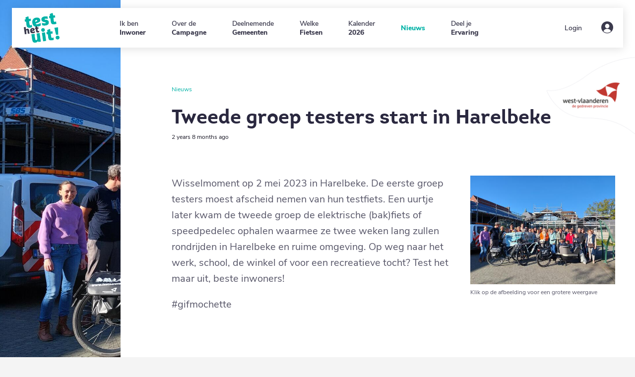

--- FILE ---
content_type: text/html; charset=UTF-8
request_url: https://gemeente.testkaravaan.be/nieuws/tweede-groep-testers-start-harelbeke
body_size: 3733
content:
<!DOCTYPE html>
<html lang="nl" dir="ltr" style="background-image: url(&#039;https://gemeente.testkaravaan.be/sites/municipality/files/styles/background_image/public/news/20230502_183248.jpg?itok=0AnWseaR&#039;)" prefix="og: https://ogp.me/ns#">
  <head>
    <meta charset="utf-8" />
<link rel="canonical" href="https://gemeente.testkaravaan.be/nieuws/tweede-groep-testers-start-harelbeke" />
<meta property="og:site_name" content="Testkaravaan" />
<meta property="og:type" content="website" />
<meta property="og:url" content="https://gemeente.testkaravaan.be/nieuws/tweede-groep-testers-start-harelbeke" />
<meta property="og:title" content="Tweede groep testers start in Harelbeke | Testkaravaan" />
<meta property="og:image" content="https://gemeente.testkaravaan.be/sites/municipality/files/styles/og_image/public/news/20230502_183248.jpg?itok=9SjJr5fu" />
<meta property="og:image:url" content="https://gemeente.testkaravaan.be/sites/municipality/files/styles/og_image/public/news/20230502_183248.jpg?itok=9SjJr5fu" />
<meta property="og:image:type" content="image/png" />
<meta property="og:image:width" content="1200" />
<meta property="og:image:height" content="630" />
<meta name="twitter:card" content="summary_large_image" />
<meta name="twitter:title" content="Tweede groep testers start in Harelbeke | Testkaravaan" />
<meta name="twitter:site" content="@pmp_wvl" />
<meta name="twitter:site:id" content="239776716" />
<meta name="twitter:creator" content="@pmp_wvl" />
<meta name="twitter:creator:id" content="239776716" />
<meta name="twitter:image" content="https://gemeente.testkaravaan.be/sites/municipality/files/styles/og_image/public/news/20230502_183248.jpg?itok=9SjJr5fu" />
<meta name="Generator" content="Drupal 11 (https://www.drupal.org)" />
<meta name="MobileOptimized" content="width" />
<meta name="HandheldFriendly" content="true" />
<meta name="viewport" content="width=device-width, initial-scale=1.0" />
<script src="/sites/municipality/files/google_tag/primary/google_tag.script.js?0" defer></script>

    <title>Tweede groep testers start in Harelbeke | Testkaravaan</title>
    <link rel="stylesheet" media="all" href="/sites/municipality/files/css/css_8fwHjLxPEj7K5r6klKkCtly9UQdE1UfN0TfWAHAo87Q.css?delta=0&amp;language=nl&amp;theme=city&amp;include=eJxdzEsOgCAMBcALoT1TgQYwfJo-WODpTdyYuJ3FhMrApiYAJ4ELw4T6sMa13OKUjZOxZlC0pVzPT87VdflakCU6vI3auCTMI5S5f6RW-nTYmNLIM-QBjQswBQ" />
<link rel="stylesheet" media="all" href="/sites/municipality/files/css/css_KHEKPbrGuZh00PIvTotaWHqUFyz7Uf4w4V-Y8V2FCqw.css?delta=1&amp;language=nl&amp;theme=city&amp;include=eJxdzEsOgCAMBcALoT1TgQYwfJo-WODpTdyYuJ3FhMrApiYAJ4ELw4T6sMa13OKUjZOxZlC0pVzPT87VdflakCU6vI3auCTMI5S5f6RW-nTYmNLIM-QBjQswBQ" />
<link rel="stylesheet" media="print" href="/sites/municipality/files/css/css_jYFfbSDyBgeGuO8p0urrvYFLXG8BnuI3zLWV8Gamm6U.css?delta=2&amp;language=nl&amp;theme=city&amp;include=eJxdzEsOgCAMBcALoT1TgQYwfJo-WODpTdyYuJ3FhMrApiYAJ4ELw4T6sMa13OKUjZOxZlC0pVzPT87VdflakCU6vI3auCTMI5S5f6RW-nTYmNLIM-QBjQswBQ" />

    
    <link rel="apple-touch-icon" sizes="180x180" href="https://gemeente.testkaravaan.be/themes/custom/sassy/favicon/apple-touch-icon.png">
    <link rel="shortcut icon" href="https://gemeente.testkaravaan.be/themes/custom/sassy/favicon/favicon.ico">
    <link rel="icon" type="image/png" sizes="32x32" href="https://gemeente.testkaravaan.be/themes/custom/sassy/favicon/favicon-32x32.png">
    <link rel="icon" type="image/png" sizes="16x16" href="https://gemeente.testkaravaan.be/themes/custom/sassy/favicon/favicon-16x16.png">
    <link rel="manifest" href="https://gemeente.testkaravaan.be/themes/custom/sassy/favicon/site.webmanifest">
    <link rel="mask-icon" href="https://gemeente.testkaravaan.be/themes/custom/sassy/favicon/safari-pinned-tab.svg" color="#adc9c7">
    <meta name="msapplication-config" content="https://gemeente.testkaravaan.be/themes/custom/sassy/favicon/browserconfig.xml">
    <meta name="theme-color" content="#ffffff">
  </head>
  <body class="path-node page-node-type-news theme-city">
        <a href="#main-content" class="visually-hidden focusable skip-link">
      Overslaan en naar de inhoud gaan
    </a>
    <noscript><iframe src="https://www.googletagmanager.com/ns.html?id=GTM-5HJ58DP" height="0" width="0" style="display:none;visibility:hidden"></iframe></noscript>
      <div class="dialog-off-canvas-main-canvas" data-off-canvas-main-canvas>
    <div class="layout-container" id="js--layout-container">
    <header id="mainheader" role="banner" class="js--mainheader">
      <div class="header-wrapper">
        <div class="row">
          <div class="site-logo">
            <a href="/" title="Home" rel="home" class="logo-link">
              <img src="https://gemeente.testkaravaan.be/themes/custom/sassy/assets/img/logo-test-het-uit-city.png" alt="" class="logo" />
            </a>
          </div>
          <div class="header-menus">
            
    <nav role="navigation" aria-labelledby="block-city-hoofdnavigatie-menu" id="block-city-hoofdnavigatie" class="block block-menu navigation menu--main">
            
  <h2 class="visually-hidden" id="block-city-hoofdnavigatie-menu">Hoofdnavigatie</h2>
  

        
        <ul class="menu">
                                    <li class="menu-item">
                <a href="/ik-wil-testen" title="Ik ben Inwoner">
                    <span class="menu-item--prefix">Ik ben</span>
                    <span class="menu-item--suffix">Inwoner</span>
                                    </a>
            </li>
                                <li class="menu-item">
                <a href="/wat-de-testkaravaan" title="Over de Campagne">
                    <span class="menu-item--prefix">Over de</span>
                    <span class="menu-item--suffix">Campagne</span>
                                    </a>
            </li>
                                <li class="menu-item">
                <a href="https://gemeente.testkaravaan.be/gemeenten?year=2025" title="Deelnemende Gemeenten">
                    <span class="menu-item--prefix">Deelnemende</span>
                    <span class="menu-item--suffix">Gemeenten</span>
                                    </a>
            </li>
                                <li class="menu-item">
                <a href="https://gemeente.testkaravaan.be/vervoermiddelen" title="Welke Fietsen">
                    <span class="menu-item--prefix">Welke</span>
                    <span class="menu-item--suffix">Fietsen</span>
                                    </a>
            </li>
                                <li class="menu-item">
                <a href="/kalender-testkaravaan" title="Kalender 2026">
                    <span class="menu-item--prefix">Kalender</span>
                    <span class="menu-item--suffix">2026</span>
                                    </a>
            </li>
                                <li class="menu-item menu-item--active-trail">
                <a href="/nieuws" title=" Nieuws">
                    <span class="menu-item--prefix"></span>
                    <span class="menu-item--suffix">Nieuws</span>
                                    </a>
            </li>
                                <li class="menu-item">
                <a href="/geef-je-mening-over-de-testkaravaan" title="Deel je Ervaring">
                    <span class="menu-item--prefix">Deel je</span>
                    <span class="menu-item--suffix">Ervaring</span>
                                    </a>
            </li>
            </ul>
        


  </nav>
<div id="block-city-loginblock-2" class="block block-feature-user block-login-block">
  
    
      <div class="menu--login ">
            <a href="/user/login" title="Login" class="menu--login__login-link icon-login">
            <span>Login</span>
        </a>
    </div>

  </div>


          </div>
        </div>
      </div>
    </header>

    
    <a id="main-content" class="contents maincontent" tabindex="-1"></a>    <div class="page-wrapper">
                  <div id="admin-tools" class="admin-tools">
            
    <div data-drupal-messages-fallback class="hidden"></div>


          </div>
                <main role="main">
            <a href="https://www.west-vlaanderen.be/" target="_blank" class="logo-highlight">
              <img src="https://gemeente.testkaravaan.be/themes/custom/sassy/assets/img/logo-west-vlaanderen-clip-bordered.png" alt="West-Vlaanderen : de gedreven provincie">
            </a>

            <div class="layout-content">
                
    <div  class="node node--type-news node--view-mode-full page--detail clearfix">
  

  <header class="page--detail--header">
          <div  class="news-overview-link">
        
            <a href="/nieuws" hreflang="nl">Nieuws</a>
      
  
    </div>

      <div  class="title">
        
            <h1>
  Tweede groep testers start in Harelbeke
</h1>

      
  
    </div>

      <div  class="date">
        
            2 years 8 months ago
      
  
    </div>


  </header>
  <div class="page--detail--content">
          <div  class="paragraphs">
        
            <section  class="paragraph paragraph--type-text-and-image paragraph--view-mode-default align-left body-align-left paragraph--image-text">
    <div class="paragraph--content">
        
        <div class="row">
                          <div class="paragraph--content-image">
                      
              <img loading="lazy" src="/sites/municipality/files/styles/paragraph_image/public/news/20230502_183248.jpg?itok=n5Z7ZWMg" width="500" height="375" alt="testkaravaan Harelbeke" class="image-style-paragraph-image" />



      
  


                  <div class="img-enlarge">Klik op de afbeelding voor een grotere weergave</div>
              </div>
                        <div class="paragraph--content-body">
                    
            <p>Wisselmoment op 2 mei 2023 in Harelbeke. De eerste groep testers moest afscheid nemen van hun testfiets. Een uurtje later kwam de tweede groep de elektrische (bak)fiets of speedpedelec ophalen waarmee ze twee weken lang zullen rondrijden in Harelbeke en ruime omgeving. Op weg naar het werk, school, de winkel of voor een recreatieve tocht? Test het maar uit, beste inwoners!&nbsp;</p>

<p>#gifmochette</p>
      
  


            </div>
        </div>
    </div>
</section>


      
  
    </div>


  </div>
  <footer class="page--detail--footer">
          <div  class="next-news-item">
        
            <h2>Lees het volgende nieuwsbericht</h2>
<div   class="node node--type-news node--view-mode-teaser-large ds-2col clearfix" onclick="location.href=&#039;/nieuws/eerste-groep-uit-harelbeke-uit-de-startblokken&#039;">

  
            <div class="group-left">
                
              <img loading="lazy" src="/sites/municipality/files/styles/news_teaser_overview/public/news/groepsfoto_harelbeke.jpg?itok=-KY0OpHv" width="724" height="483" alt="testkaravaan Harelbeke" class="image-style-news-teaser-overview" />



      
  


        </div>
    
    <div class="group-right">
            
            <div class="field field--name-node-title field--type-ds field--label-hidden field__item"><h2>
  Eerste groep uit Harelbeke uit de startblokken
</h2>
</div>
            <div  class="date">
        
            <time datetime="2023-04-18T12:00:00Z" class="datetime">18 april 23</time>

      
  
    </div>


            <div class="field field--name-node-link field--type-ds field--label-hidden field__item">  <a href="/nieuws/eerste-groep-uit-harelbeke-uit-de-startblokken" hreflang="nl">Lees meer</a>
</div>
      
        </div>

</div>


      
  
    </div>


  </footer>
</div>



            </div>
        </main>

        <footer role="contentinfo" class="footer">
      <div class="footer__top">
      <div class="row">
        <div class="footer__left">
          
    <nav role="navigation" aria-labelledby="block-city-decampagne-menu" id="block-city-decampagne" class="block block-menu navigation menu--campaign-menu">
      
  <h2 id="block-city-decampagne-menu">De Campagne</h2>
  

        
              <ul class="menu">
                    <li class="menu-item">
        <a href="/wat-de-testkaravaan" data-drupal-link-system-path="node/34">Campagneinfo</a>
              </li>
                <li class="menu-item">
        <a href="/vervoermiddelen" title="Overzicht van de vervoermiddelen in de testkaravaan" data-drupal-link-system-path="node/31">Vervoermiddelen</a>
              </li>
                <li class="menu-item">
        <a href="/algemeen-campagnereglement-de-testkaravaan-komt-naar-jouw-gemeente" data-drupal-link-system-path="node/33">Campagnereglement</a>
              </li>
                <li class="menu-item">
        <a href="/gemeenten" title="Overzicht van de gemeenten die meedoen met de testkaravaan" data-drupal-link-system-path="node/6">Deelnemende gemeenten</a>
              </li>
                <li class="menu-item">
        <a href="https://gemeente.testkaravaan.be/ik-ben-gemeenteverantwoordelijke">Info voor gemeenten</a>
              </li>
                <li class="menu-item">
        <a href="/colofon-en-partners" data-drupal-link-system-path="node/32">Colofon en partners</a>
              </li>
        </ul>
  


  </nav>
<nav role="navigation" aria-labelledby="block-city-snelnaar-3-menu" id="block-city-snelnaar-3" class="block block-menu navigation menu--quick-menu">
      
  <h2 id="block-city-snelnaar-3-menu">Snel naar</h2>
  

        
              <ul class="menu">
                    <li class="menu-item">
        <a href="/veelgestelde-vragen" title="Vaak gestelde vragen" data-drupal-link-system-path="node/30">Veelgestelde vragen</a>
              </li>
                <li class="menu-item">
        <a href="/contact" data-drupal-link-system-path="node/29">Contact</a>
              </li>
                <li class="menu-item">
        <a href="/privacy" title="Privacyverklaring testkaravaan" data-drupal-link-system-path="node/91">Privacy</a>
              </li>
                <li class="menu-item">
        <a href="https://gemeente.testkaravaan.be/cookies-en-cookiebeleid" title="Cookies en cookiebeleid">Cookies en cookiebeleid</a>
              </li>
        </ul>
  


  </nav>
<div id="block-city-socialblock-2" class="block block-feature-site block-social-block">
  
    
      <div class="contact-info">
    <h2>Provincie West-Vlaanderen</h2>
            <p>Dienst Mobiliteit en infrastructuur</p>
                <p>Koning Leopold III-laan 41</p>
                <p>8200 Sint-Andries</p>
                <p>T. <a href="tel:050403437of050403483">050 40 34 37 of 050 40 34 83</a></p>
    </div>

<div class="social-info">
    <h2>Volg ons</h2><ul><li><a href="https://www.facebook.com/westvlaanderen/" class="icon icon-facebook" target="_blank">facebook</a></li></ul>
    </div>


  </div>


          <a href="https://www.transmobil.be/fr/portail/294/transmobil.html" target="_blank" class="footer__logo-interreg">
            <img src="https://gemeente.testkaravaan.be/themes/custom/sassy/assets/img/logo-transmobil.png" alt="logo trans mobile" class="footer__logo" />
          </a>
        </div>
        <div class="footer__right">
          <a href="https://www.treffik.be/nl" target="_blank">
            <img src="https://gemeente.testkaravaan.be/themes/custom/sassy/assets/img/treffik.png" alt="logo treffik" class="footer__logo-treffik" />
          </a>
          <a href="https://www.west-vlaanderen.be/" target="_blank">
            <img src="https://gemeente.testkaravaan.be/themes/custom/sassy/assets/img/logo-west-vlaanderen-footer.png" alt="logo West Vlaanderen" class="footer__logo" />
          </a>
        </div>
      </div>
    </div>
    <div class="footer__legal">
    <div class="row">
      <p class="footer__legal--copyright">&copy;2026 Testkaravaan</p>
      

      <p class="footer__legal--made-by">Gemaakt door <a href="https://www.nascom.be" class="footer__company-link">nascom</a></p>
    </div>
  </div>
</footer>
    </div>
</div>

  </div>

    
    <script type="application/json" data-drupal-selector="drupal-settings-json">{"path":{"baseUrl":"\/","pathPrefix":"","currentPath":"node\/244","currentPathIsAdmin":false,"isFront":false,"currentLanguage":"nl"},"pluralDelimiter":"\u0003","suppressDeprecationErrors":true,"user":{"uid":0,"permissionsHash":"45f16bcf0e9aabb601de008c3c7a451478579e7c536278bc84f9b2436d961981"}}</script>
<script src="/sites/municipality/files/js/js_pVv5Au4YihE3JXeS_nZNVA8hJT8Cx97I75By2GxZV2w.js?scope=footer&amp;delta=0&amp;language=nl&amp;theme=city&amp;include=eJwrTiwurtQvKMrPSk0u0U1JTUsszSkBAF0PCGw"></script>

  </body>
</html>


--- FILE ---
content_type: text/css
request_url: https://gemeente.testkaravaan.be/sites/municipality/files/css/css_KHEKPbrGuZh00PIvTotaWHqUFyz7Uf4w4V-Y8V2FCqw.css?delta=1&language=nl&theme=city&include=eJxdzEsOgCAMBcALoT1TgQYwfJo-WODpTdyYuJ3FhMrApiYAJ4ELw4T6sMa13OKUjZOxZlC0pVzPT87VdflakCU6vI3auCTMI5S5f6RW-nTYmNLIM-QBjQswBQ
body_size: 27385
content:
/* @license MIT https://github.com/necolas/normalize.css/blob/3.0.3/LICENSE.md */
html{font-family:sans-serif;-ms-text-size-adjust:100%;-webkit-text-size-adjust:100%;}body{margin:0;}article,aside,details,figcaption,figure,footer,header,hgroup,main,menu,nav,section,summary{display:block;}audio,canvas,progress,video{display:inline-block;vertical-align:baseline;}audio:not([controls]){display:none;height:0;}[hidden],template{display:none;}a{background-color:transparent;}a:active,a:hover{outline:0;}abbr[title]{border-bottom:1px dotted;}b,strong{font-weight:bold;}dfn{font-style:italic;}h1{font-size:2em;margin:0.67em 0;}mark{background:#ff0;color:#000;}small{font-size:80%;}sub,sup{font-size:75%;line-height:0;position:relative;vertical-align:baseline;}sup{top:-0.5em;}sub{bottom:-0.25em;}img{border:0;}svg:not(:root){overflow:hidden;}figure{margin:1em 40px;}hr{box-sizing:content-box;height:0;}pre{overflow:auto;}code,kbd,pre,samp{font-family:monospace,monospace;font-size:1em;}button,input,optgroup,select,textarea{color:inherit;font:inherit;margin:0;}button{overflow:visible;}button,select{text-transform:none;}button,html input[type="button"],input[type="reset"],input[type="submit"]{-webkit-appearance:button;cursor:pointer;}button[disabled],html input[disabled]{cursor:default;}button::-moz-focus-inner,input::-moz-focus-inner{border:0;padding:0;}input{line-height:normal;}input[type="checkbox"],input[type="radio"]{box-sizing:border-box;padding:0;}input[type="number"]::-webkit-inner-spin-button,input[type="number"]::-webkit-outer-spin-button{height:auto;}input[type="search"]{-webkit-appearance:textfield;box-sizing:content-box;}input[type="search"]::-webkit-search-cancel-button,input[type="search"]::-webkit-search-decoration{-webkit-appearance:none;}fieldset{border:1px solid #c0c0c0;margin:0 2px;padding:0.35em 0.625em 0.75em;}legend{border:0;padding:0;}textarea{overflow:auto;}optgroup{font-weight:bold;}table{border-collapse:collapse;border-spacing:0;}td,th{padding:0;}
@media (min--moz-device-pixel-ratio:0){summary{display:list-item;}}
/* @license GPL-2.0-or-later https://www.drupal.org/licensing/faq */
.messages{padding:15px 20px 15px 35px;word-wrap:break-word;border:1px solid;border-width:1px 1px 1px 0;border-radius:2px;background:no-repeat 10px 17px;overflow-wrap:break-word;}[dir="rtl"] .messages{padding-right:35px;padding-left:20px;text-align:right;border-width:1px 0 1px 1px;background-position:right 10px top 17px;}.messages + .messages{margin-top:1.538em;}.messages__list{margin:0;padding:0;list-style:none;}.messages__item + .messages__item{margin-top:0.769em;}.messages--status{color:#325e1c;border-color:#c9e1bd #c9e1bd #c9e1bd transparent;background-color:#f3faef;background-image:url(/themes/contrib/classy/images/icons/73b355/check.svg);box-shadow:-8px 0 0 #77b259;}[dir="rtl"] .messages--status{margin-left:0;border-color:#c9e1bd transparent #c9e1bd #c9e1bd;box-shadow:8px 0 0 #77b259;}.messages--warning{color:#734c00;border-color:#f4daa6 #f4daa6 #f4daa6 transparent;background-color:#fdf8ed;background-image:url(/themes/contrib/classy/images/icons/e29700/warning.svg);box-shadow:-8px 0 0 #e09600;}[dir="rtl"] .messages--warning{border-color:#f4daa6 transparent #f4daa6 #f4daa6;box-shadow:8px 0 0 #e09600;}.messages--error{color:#a51b00;border-color:#f9c9bf #f9c9bf #f9c9bf transparent;background-color:#fcf4f2;background-image:url(/themes/contrib/classy/images/icons/e32700/error.svg);box-shadow:-8px 0 0 #e62600;}[dir="rtl"] .messages--error{border-color:#f9c9bf transparent #f9c9bf #f9c9bf;box-shadow:8px 0 0 #e62600;}.messages--error p.error{color:#a51b00;}
@keyframes spin{0%{transform:rotate(0)}to{transform:rotate(1turn)}}*{margin:0;padding:0;font:inherit;font-size:100%;vertical-align:baseline;border:0}*,:after,:before{box-sizing:border-box;-webkit-font-smoothing:antialiased;-moz-osx-font-smoothing:grayscale}.admin-tools:after,.admin-tools:before{content:" ";display:table}.admin-tools:after{clear:both}.block-local-tasks-block{display:block;background:#223348;font-family:Source Sans Pro,Lucida Grande,Verdana,sans-serif;font-size:13px;line-height:13px;margin-top:14px}.path-frontpage .block-local-tasks-block{margin-top:0}.block-local-tasks-block>nav ul:after,.block-local-tasks-block>nav ul:before{content:" ";display:table}.block-local-tasks-block>nav ul:after{clear:both}.block-local-tasks-block>nav ul{display:block;margin:0}.block-local-tasks-block>nav li{transition:all .2s ease-out;display:inline-block;float:left;font-family:Source Sans Pro,Lucida Grande,Verdana,sans-serif;font-size:13px;line-height:13px}.block-local-tasks-block>nav li a{display:inline-block;padding:11px 16px 13px;text-decoration:none;color:#fff}.block-local-tasks-block>nav li.active,.block-local-tasks-block>nav li:hover{background:#172434}.block-local-tasks-block>nav li.active a,.block-local-tasks-block>nav li:hover a{color:#fff}.clearfix:after,.clearfix:before{content:" ";display:table}.clearfix:after{clear:both}.hidden{position:absolute;display:none;clip:rect(0,0,0,0)}.container:after,.container:before{content:" ";display:table}.container:after{clear:both}.container{max-width:1280px;margin:0 auto}.row{display:flex;flex:0 1 auto;flex-direction:row;flex-wrap:wrap;align-items:flex-start;width:100%}.row>*{position:relative;min-height:1px;flex:0 0 100%;max-width:100%;padding-left:20px;padding-right:20px;flex-basis:auto;flex-grow:1}@media (min-width:768px){.row>*{padding-left:20px;padding-right:20px}}.row--direction-row{flex-direction:row}.row--direction-row-reverse{flex-direction:row-reverse}.row--direction-column{flex-direction:column}.row--direction-column-reverse{flex-direction:column-reverse}.row--justify-start{justify-content:flex-start}.row--justify-center{justify-content:center}.row--justify-end{justify-content:flex-end}.row--align-start{align-items:flex-start}.row--align-stretch{align-items:stretch}.row--align-center{align-items:center}.row--align-end{align-items:flex-end}[class*=col-]{position:relative;min-height:1px;flex:0 0 100%;max-width:100%;padding-left:20px;padding-right:20px}@media (min-width:768px){[class*=col-]{padding-left:20px;padding-right:20px}}.xs-hidden{display:none!important}@media (min-width:768px){.sm-hidden{display:none!important}}@media (min-width:996px){.md-hidden{display:none!important}}@media (min-width:1024px){.lg-hidden{display:none!important}}@media (min-width:1280px){.xl-hidden{display:none!important}}.xs-visible{display:block!important}@media (min-width:768px){.sm-visible{display:block!important}}@media (min-width:996px){.md-visible{display:block!important}}@media (min-width:1024px){.lg-visible{display:block!important}}@media (min-width:1280px){.xl-visible{display:block!important}}.col-xs-1{flex:0 0 8.33333%;max-width:8.33333%}.col-xs-offset-1{margin-left:8.33333%}.col-xs-push-1{left:8.33333%}.col-xs-pull-1{right:8.33333%}.col-sm-1{position:relative;min-height:1px;flex:0 0 100%;max-width:100%;padding-left:20px;padding-right:20px}@media (min-width:768px){.col-sm-1{padding-left:20px;padding-right:20px;flex:0 0 8.33333%;max-width:8.33333%}}@media (min-width:768px){.col-sm-offset-1{margin-left:8.33333%}}@media (min-width:768px){.col-sm-push-1{left:8.33333%}}@media (min-width:768px){.col-sm-pull-1{right:8.33333%}}@media (min-width:996px){.col-md-1{flex:0 0 8.33333%;max-width:8.33333%}}@media (min-width:996px){.col-md-offset-1{margin-left:8.33333%}}@media (min-width:996px){.col-md-push-1{left:8.33333%}}@media (min-width:996px){.col-md-pull-1{right:8.33333%}}@media (min-width:1024px){.col-lg-1{flex:0 0 8.33333%;max-width:8.33333%}}@media (min-width:1024px){.col-lg-offset-1{margin-left:8.33333%}}@media (min-width:1024px){.col-lg-push-1{left:8.33333%}}@media (min-width:1024px){.col-lg-pull-1{right:8.33333%}}@media (min-width:1280px){.col-xl-1{flex:0 0 8.33333%;max-width:8.33333%}}@media (min-width:1280px){.col-xl-offset-1{margin-left:8.33333%}}@media (min-width:1280px){.col-xl-push-1{left:8.33333%}}@media (min-width:1280px){.col-xl-pull-1{right:8.33333%}}.col-xs-2{flex:0 0 16.66667%;max-width:16.66667%}.col-xs-offset-2{margin-left:16.66667%}.col-xs-push-2{left:16.66667%}.col-xs-pull-2{right:16.66667%}.col-sm-2{position:relative;min-height:1px;flex:0 0 100%;max-width:100%;padding-left:20px;padding-right:20px}@media (min-width:768px){.col-sm-2{padding-left:20px;padding-right:20px;flex:0 0 16.66667%;max-width:16.66667%}}@media (min-width:768px){.col-sm-offset-2{margin-left:16.66667%}}@media (min-width:768px){.col-sm-push-2{left:16.66667%}}@media (min-width:768px){.col-sm-pull-2{right:16.66667%}}@media (min-width:996px){.col-md-2{flex:0 0 16.66667%;max-width:16.66667%}}@media (min-width:996px){.col-md-offset-2{margin-left:16.66667%}}@media (min-width:996px){.col-md-push-2{left:16.66667%}}@media (min-width:996px){.col-md-pull-2{right:16.66667%}}@media (min-width:1024px){.col-lg-2{flex:0 0 16.66667%;max-width:16.66667%}}@media (min-width:1024px){.col-lg-offset-2{margin-left:16.66667%}}@media (min-width:1024px){.col-lg-push-2{left:16.66667%}}@media (min-width:1024px){.col-lg-pull-2{right:16.66667%}}@media (min-width:1280px){.col-xl-2{flex:0 0 16.66667%;max-width:16.66667%}}@media (min-width:1280px){.col-xl-offset-2{margin-left:16.66667%}}@media (min-width:1280px){.col-xl-push-2{left:16.66667%}}@media (min-width:1280px){.col-xl-pull-2{right:16.66667%}}.col-xs-3{flex:0 0 25%;max-width:25%}.col-xs-offset-3{margin-left:25%}.col-xs-push-3{left:25%}.col-xs-pull-3{right:25%}.col-sm-3{position:relative;min-height:1px;flex:0 0 100%;max-width:100%;padding-left:20px;padding-right:20px}@media (min-width:768px){.col-sm-3{padding-left:20px;padding-right:20px;flex:0 0 25%;max-width:25%}}@media (min-width:768px){.col-sm-offset-3{margin-left:25%}}@media (min-width:768px){.col-sm-push-3{left:25%}}@media (min-width:768px){.col-sm-pull-3{right:25%}}@media (min-width:996px){.col-md-3{flex:0 0 25%;max-width:25%}}@media (min-width:996px){.col-md-offset-3{margin-left:25%}}@media (min-width:996px){.col-md-push-3{left:25%}}@media (min-width:996px){.col-md-pull-3{right:25%}}@media (min-width:1024px){.col-lg-3{flex:0 0 25%;max-width:25%}}@media (min-width:1024px){.col-lg-offset-3{margin-left:25%}}@media (min-width:1024px){.col-lg-push-3{left:25%}}@media (min-width:1024px){.col-lg-pull-3{right:25%}}@media (min-width:1280px){.col-xl-3{flex:0 0 25%;max-width:25%}}@media (min-width:1280px){.col-xl-offset-3{margin-left:25%}}@media (min-width:1280px){.col-xl-push-3{left:25%}}@media (min-width:1280px){.col-xl-pull-3{right:25%}}.col-xs-4{flex:0 0 33.33333%;max-width:33.33333%}.col-xs-offset-4{margin-left:33.33333%}.col-xs-push-4{left:33.33333%}.col-xs-pull-4{right:33.33333%}.col-sm-4{position:relative;min-height:1px;flex:0 0 100%;max-width:100%;padding-left:20px;padding-right:20px}@media (min-width:768px){.col-sm-4{padding-left:20px;padding-right:20px;flex:0 0 33.33333%;max-width:33.33333%}}@media (min-width:768px){.col-sm-offset-4{margin-left:33.33333%}}@media (min-width:768px){.col-sm-push-4{left:33.33333%}}@media (min-width:768px){.col-sm-pull-4{right:33.33333%}}@media (min-width:996px){.col-md-4{flex:0 0 33.33333%;max-width:33.33333%}}@media (min-width:996px){.col-md-offset-4{margin-left:33.33333%}}@media (min-width:996px){.col-md-push-4{left:33.33333%}}@media (min-width:996px){.col-md-pull-4{right:33.33333%}}@media (min-width:1024px){.col-lg-4{flex:0 0 33.33333%;max-width:33.33333%}}@media (min-width:1024px){.col-lg-offset-4{margin-left:33.33333%}}@media (min-width:1024px){.col-lg-push-4{left:33.33333%}}@media (min-width:1024px){.col-lg-pull-4{right:33.33333%}}@media (min-width:1280px){.col-xl-4{flex:0 0 33.33333%;max-width:33.33333%}}@media (min-width:1280px){.col-xl-offset-4{margin-left:33.33333%}}@media (min-width:1280px){.col-xl-push-4{left:33.33333%}}@media (min-width:1280px){.col-xl-pull-4{right:33.33333%}}.col-xs-5{flex:0 0 41.66667%;max-width:41.66667%}.col-xs-offset-5{margin-left:41.66667%}.col-xs-push-5{left:41.66667%}.col-xs-pull-5{right:41.66667%}.col-sm-5{position:relative;min-height:1px;flex:0 0 100%;max-width:100%;padding-left:20px;padding-right:20px}@media (min-width:768px){.col-sm-5{padding-left:20px;padding-right:20px;flex:0 0 41.66667%;max-width:41.66667%}}@media (min-width:768px){.col-sm-offset-5{margin-left:41.66667%}}@media (min-width:768px){.col-sm-push-5{left:41.66667%}}@media (min-width:768px){.col-sm-pull-5{right:41.66667%}}@media (min-width:996px){.col-md-5{flex:0 0 41.66667%;max-width:41.66667%}}@media (min-width:996px){.col-md-offset-5{margin-left:41.66667%}}@media (min-width:996px){.col-md-push-5{left:41.66667%}}@media (min-width:996px){.col-md-pull-5{right:41.66667%}}@media (min-width:1024px){.col-lg-5{flex:0 0 41.66667%;max-width:41.66667%}}@media (min-width:1024px){.col-lg-offset-5{margin-left:41.66667%}}@media (min-width:1024px){.col-lg-push-5{left:41.66667%}}@media (min-width:1024px){.col-lg-pull-5{right:41.66667%}}@media (min-width:1280px){.col-xl-5{flex:0 0 41.66667%;max-width:41.66667%}}@media (min-width:1280px){.col-xl-offset-5{margin-left:41.66667%}}@media (min-width:1280px){.col-xl-push-5{left:41.66667%}}@media (min-width:1280px){.col-xl-pull-5{right:41.66667%}}.col-xs-6{flex:0 0 50%;max-width:50%}.col-xs-offset-6{margin-left:50%}.col-xs-push-6{left:50%}.col-xs-pull-6{right:50%}.col-sm-6{position:relative;min-height:1px;flex:0 0 100%;max-width:100%;padding-left:20px;padding-right:20px}@media (min-width:768px){.col-sm-6{padding-left:20px;padding-right:20px;flex:0 0 50%;max-width:50%}}@media (min-width:768px){.col-sm-offset-6{margin-left:50%}}@media (min-width:768px){.col-sm-push-6{left:50%}}@media (min-width:768px){.col-sm-pull-6{right:50%}}@media (min-width:996px){.col-md-6{flex:0 0 50%;max-width:50%}}@media (min-width:996px){.col-md-offset-6{margin-left:50%}}@media (min-width:996px){.col-md-push-6{left:50%}}@media (min-width:996px){.col-md-pull-6{right:50%}}@media (min-width:1024px){.col-lg-6{flex:0 0 50%;max-width:50%}}@media (min-width:1024px){.col-lg-offset-6{margin-left:50%}}@media (min-width:1024px){.col-lg-push-6{left:50%}}@media (min-width:1024px){.col-lg-pull-6{right:50%}}@media (min-width:1280px){.col-xl-6{flex:0 0 50%;max-width:50%}}@media (min-width:1280px){.col-xl-offset-6{margin-left:50%}}@media (min-width:1280px){.col-xl-push-6{left:50%}}@media (min-width:1280px){.col-xl-pull-6{right:50%}}.col-xs-7{flex:0 0 58.33333%;max-width:58.33333%}.col-xs-offset-7{margin-left:58.33333%}.col-xs-push-7{left:58.33333%}.col-xs-pull-7{right:58.33333%}.col-sm-7{position:relative;min-height:1px;flex:0 0 100%;max-width:100%;padding-left:20px;padding-right:20px}@media (min-width:768px){.col-sm-7{padding-left:20px;padding-right:20px;flex:0 0 58.33333%;max-width:58.33333%}}@media (min-width:768px){.col-sm-offset-7{margin-left:58.33333%}}@media (min-width:768px){.col-sm-push-7{left:58.33333%}}@media (min-width:768px){.col-sm-pull-7{right:58.33333%}}@media (min-width:996px){.col-md-7{flex:0 0 58.33333%;max-width:58.33333%}}@media (min-width:996px){.col-md-offset-7{margin-left:58.33333%}}@media (min-width:996px){.col-md-push-7{left:58.33333%}}@media (min-width:996px){.col-md-pull-7{right:58.33333%}}@media (min-width:1024px){.col-lg-7{flex:0 0 58.33333%;max-width:58.33333%}}@media (min-width:1024px){.col-lg-offset-7{margin-left:58.33333%}}@media (min-width:1024px){.col-lg-push-7{left:58.33333%}}@media (min-width:1024px){.col-lg-pull-7{right:58.33333%}}@media (min-width:1280px){.col-xl-7{flex:0 0 58.33333%;max-width:58.33333%}}@media (min-width:1280px){.col-xl-offset-7{margin-left:58.33333%}}@media (min-width:1280px){.col-xl-push-7{left:58.33333%}}@media (min-width:1280px){.col-xl-pull-7{right:58.33333%}}.col-xs-8{flex:0 0 66.66667%;max-width:66.66667%}.col-xs-offset-8{margin-left:66.66667%}.col-xs-push-8{left:66.66667%}.col-xs-pull-8{right:66.66667%}.col-sm-8{position:relative;min-height:1px;flex:0 0 100%;max-width:100%;padding-left:20px;padding-right:20px}@media (min-width:768px){.col-sm-8{padding-left:20px;padding-right:20px;flex:0 0 66.66667%;max-width:66.66667%}}@media (min-width:768px){.col-sm-offset-8{margin-left:66.66667%}}@media (min-width:768px){.col-sm-push-8{left:66.66667%}}@media (min-width:768px){.col-sm-pull-8{right:66.66667%}}@media (min-width:996px){.col-md-8{flex:0 0 66.66667%;max-width:66.66667%}}@media (min-width:996px){.col-md-offset-8{margin-left:66.66667%}}@media (min-width:996px){.col-md-push-8{left:66.66667%}}@media (min-width:996px){.col-md-pull-8{right:66.66667%}}@media (min-width:1024px){.col-lg-8{flex:0 0 66.66667%;max-width:66.66667%}}@media (min-width:1024px){.col-lg-offset-8{margin-left:66.66667%}}@media (min-width:1024px){.col-lg-push-8{left:66.66667%}}@media (min-width:1024px){.col-lg-pull-8{right:66.66667%}}@media (min-width:1280px){.col-xl-8{flex:0 0 66.66667%;max-width:66.66667%}}@media (min-width:1280px){.col-xl-offset-8{margin-left:66.66667%}}@media (min-width:1280px){.col-xl-push-8{left:66.66667%}}@media (min-width:1280px){.col-xl-pull-8{right:66.66667%}}.col-xs-9{flex:0 0 75%;max-width:75%}.col-xs-offset-9{margin-left:75%}.col-xs-push-9{left:75%}.col-xs-pull-9{right:75%}.col-sm-9{position:relative;min-height:1px;flex:0 0 100%;max-width:100%;padding-left:20px;padding-right:20px}@media (min-width:768px){.col-sm-9{padding-left:20px;padding-right:20px;flex:0 0 75%;max-width:75%}}@media (min-width:768px){.col-sm-offset-9{margin-left:75%}}@media (min-width:768px){.col-sm-push-9{left:75%}}@media (min-width:768px){.col-sm-pull-9{right:75%}}@media (min-width:996px){.col-md-9{flex:0 0 75%;max-width:75%}}@media (min-width:996px){.col-md-offset-9{margin-left:75%}}@media (min-width:996px){.col-md-push-9{left:75%}}@media (min-width:996px){.col-md-pull-9{right:75%}}@media (min-width:1024px){.col-lg-9{flex:0 0 75%;max-width:75%}}@media (min-width:1024px){.col-lg-offset-9{margin-left:75%}}@media (min-width:1024px){.col-lg-push-9{left:75%}}@media (min-width:1024px){.col-lg-pull-9{right:75%}}@media (min-width:1280px){.col-xl-9{flex:0 0 75%;max-width:75%}}@media (min-width:1280px){.col-xl-offset-9{margin-left:75%}}@media (min-width:1280px){.col-xl-push-9{left:75%}}@media (min-width:1280px){.col-xl-pull-9{right:75%}}.col-xs-10{flex:0 0 83.33333%;max-width:83.33333%}.col-xs-offset-10{margin-left:83.33333%}.col-xs-push-10{left:83.33333%}.col-xs-pull-10{right:83.33333%}.col-sm-10{position:relative;min-height:1px;flex:0 0 100%;max-width:100%;padding-left:20px;padding-right:20px}@media (min-width:768px){.col-sm-10{padding-left:20px;padding-right:20px;flex:0 0 83.33333%;max-width:83.33333%}}@media (min-width:768px){.col-sm-offset-10{margin-left:83.33333%}}@media (min-width:768px){.col-sm-push-10{left:83.33333%}}@media (min-width:768px){.col-sm-pull-10{right:83.33333%}}@media (min-width:996px){.col-md-10{flex:0 0 83.33333%;max-width:83.33333%}}@media (min-width:996px){.col-md-offset-10{margin-left:83.33333%}}@media (min-width:996px){.col-md-push-10{left:83.33333%}}@media (min-width:996px){.col-md-pull-10{right:83.33333%}}@media (min-width:1024px){.col-lg-10{flex:0 0 83.33333%;max-width:83.33333%}}@media (min-width:1024px){.col-lg-offset-10{margin-left:83.33333%}}@media (min-width:1024px){.col-lg-push-10{left:83.33333%}}@media (min-width:1024px){.col-lg-pull-10{right:83.33333%}}@media (min-width:1280px){.col-xl-10{flex:0 0 83.33333%;max-width:83.33333%}}@media (min-width:1280px){.col-xl-offset-10{margin-left:83.33333%}}@media (min-width:1280px){.col-xl-push-10{left:83.33333%}}@media (min-width:1280px){.col-xl-pull-10{right:83.33333%}}.col-xs-11{flex:0 0 91.66667%;max-width:91.66667%}.col-xs-offset-11{margin-left:91.66667%}.col-xs-push-11{left:91.66667%}.col-xs-pull-11{right:91.66667%}.col-sm-11{position:relative;min-height:1px;flex:0 0 100%;max-width:100%;padding-left:20px;padding-right:20px}@media (min-width:768px){.col-sm-11{padding-left:20px;padding-right:20px;flex:0 0 91.66667%;max-width:91.66667%}}@media (min-width:768px){.col-sm-offset-11{margin-left:91.66667%}}@media (min-width:768px){.col-sm-push-11{left:91.66667%}}@media (min-width:768px){.col-sm-pull-11{right:91.66667%}}@media (min-width:996px){.col-md-11{flex:0 0 91.66667%;max-width:91.66667%}}@media (min-width:996px){.col-md-offset-11{margin-left:91.66667%}}@media (min-width:996px){.col-md-push-11{left:91.66667%}}@media (min-width:996px){.col-md-pull-11{right:91.66667%}}@media (min-width:1024px){.col-lg-11{flex:0 0 91.66667%;max-width:91.66667%}}@media (min-width:1024px){.col-lg-offset-11{margin-left:91.66667%}}@media (min-width:1024px){.col-lg-push-11{left:91.66667%}}@media (min-width:1024px){.col-lg-pull-11{right:91.66667%}}@media (min-width:1280px){.col-xl-11{flex:0 0 91.66667%;max-width:91.66667%}}@media (min-width:1280px){.col-xl-offset-11{margin-left:91.66667%}}@media (min-width:1280px){.col-xl-push-11{left:91.66667%}}@media (min-width:1280px){.col-xl-pull-11{right:91.66667%}}.col-xs-12{flex:0 0 100%;max-width:100%}.col-xs-offset-12{margin-left:100%}.col-xs-push-12{left:100%}.col-xs-pull-12{right:100%}.col-sm-12{position:relative;min-height:1px;flex:0 0 100%;max-width:100%;padding-left:20px;padding-right:20px}@media (min-width:768px){.col-sm-12{padding-left:20px;padding-right:20px;flex:0 0 100%;max-width:100%}}@media (min-width:768px){.col-sm-offset-12{margin-left:100%}}@media (min-width:768px){.col-sm-push-12{left:100%}}@media (min-width:768px){.col-sm-pull-12{right:100%}}@media (min-width:996px){.col-md-12{flex:0 0 100%;max-width:100%}}@media (min-width:996px){.col-md-offset-12{margin-left:100%}}@media (min-width:996px){.col-md-push-12{left:100%}}@media (min-width:996px){.col-md-pull-12{right:100%}}@media (min-width:1024px){.col-lg-12{flex:0 0 100%;max-width:100%}}@media (min-width:1024px){.col-lg-offset-12{margin-left:100%}}@media (min-width:1024px){.col-lg-push-12{left:100%}}@media (min-width:1024px){.col-lg-pull-12{right:100%}}@media (min-width:1280px){.col-xl-12{flex:0 0 100%;max-width:100%}}@media (min-width:1280px){.col-xl-offset-12{margin-left:100%}}@media (min-width:1280px){.col-xl-push-12{left:100%}}@media (min-width:1280px){.col-xl-pull-12{right:100%}}body,html{width:100%;height:100%;position:relative;font-size:20px;font-family:nunitosans-regular,Verdana,sans-serif;line-height:32px;color:#585769}html{background-color:#f4f4f4;background-image:url(/themes/custom/sassy/assets/img/background-default.png?3f3c701a);background-repeat:no-repeat;background-attachment:fixed;background-size:cover}body{overflow-x:hidden}img{-ms-interpolation-mode:bicubic;width:100%;max-width:100%;height:auto;display:block}.img--inline{width:auto}a img{border:none}@font-face{font-family:intro-bold;src:url(/themes/custom/sassy/assets/fonts/intro_bold-webfont.eot?39c89b59);src:url(/themes/custom/sassy/assets/fonts/intro_bold-webfont.eot?39c89b59?#iefix) format("embedded-opentype"),url(/themes/custom/sassy/assets/fonts/intro_bold-webfont.woff?2d76b7c0) format("woff"),url(/themes/custom/sassy/assets/fonts/intro_bold-webfont.ttf?aa6ece9f) format("truetype"),url(/themes/custom/sassy/assets/img/intro_bold-webfont.svg?ffa74019#intro_bold) format("svg");font-weight:var(--font-weight);font-style:normal}@font-face{font-family:intro-bold;src:url(/themes/custom/sassy/assets/fonts/intro_bold_italic-webfont.eot?208b8408);src:url(/themes/custom/sassy/assets/fonts/intro_bold_italic-webfont.eot?208b8408?#iefix) format("embedded-opentype"),url(/themes/custom/sassy/assets/fonts/intro_bold_italic-webfont.woff?84c5d2c2) format("woff"),url(/themes/custom/sassy/assets/fonts/intro_bold_italic-webfont.ttf?2bdebd0b) format("truetype"),url(/themes/custom/sassy/assets/img/intro_bold_italic-webfont.svg?5ac059cd#intro_bold_italic) format("svg");font-weight:var(--font-weight);font-style:italic}@font-face{font-family:nunitosans-bold;src:url(/themes/custom/sassy/assets/fonts/nunito-sans-bold.eot?3941c95d);src:url(/themes/custom/sassy/assets/fonts/nunito-sans-bold.eot?3941c95d?#iefix) format("embedded-opentype"),url(/themes/custom/sassy/assets/fonts/nunito-sans-bold.woff?522c9fe7) format("woff"),url(/themes/custom/sassy/assets/fonts/nunito-sans-bold.ttf?081a9b50) format("truetype"),url(/themes/custom/sassy/assets/img/nunito-sans-bold.svg?1ca1c743#nunito-sans-bold) format("svg");font-weight:var(--font-weight);font-style:normal}@font-face{font-family:nunitosans-bold;src:url(/themes/custom/sassy/assets/fonts/nunito-sans-bold_italic.eot?f28fbc9d);src:url(/themes/custom/sassy/assets/fonts/nunito-sans-bold_italic.eot?f28fbc9d?#iefix) format("embedded-opentype"),url(/themes/custom/sassy/assets/fonts/nunito-sans-bold_italic.woff?a14e257a) format("woff"),url(/themes/custom/sassy/assets/fonts/nunito-sans-bold_italic.ttf?81ded70c) format("truetype"),url(/themes/custom/sassy/assets/img/nunito-sans-bold_italic.svg?192d25aa#nunito-sans-bold_italic) format("svg");font-weight:var(--font-weight);font-style:italic}@font-face{font-family:nunitosans-extrabold;src:url(/themes/custom/sassy/assets/fonts/nunito-sans-extrabold.eot?48c6de2b);src:url(/themes/custom/sassy/assets/fonts/nunito-sans-extrabold.eot?48c6de2b?#iefix) format("embedded-opentype"),url(/themes/custom/sassy/assets/fonts/nunito-sans-extrabold.woff?cbe1fd65) format("woff"),url(/themes/custom/sassy/assets/fonts/nunito-sans-extrabold.ttf?a50bb194) format("truetype"),url(/themes/custom/sassy/assets/img/nunito-sans-extrabold.svg?67bf6e80#nunito-sans-extrabold) format("svg");font-weight:var(--font-weight);font-style:normal}@font-face{font-family:nunitosans-extrabold;src:url(/themes/custom/sassy/assets/fonts/nunito-sans-extrabold_italic.eot?ca2ebad9);src:url(/themes/custom/sassy/assets/fonts/nunito-sans-extrabold_italic.eot?ca2ebad9?#iefix) format("embedded-opentype"),url(/themes/custom/sassy/assets/fonts/nunito-sans-extrabold_italic.woff?cd110834) format("woff"),url(/themes/custom/sassy/assets/fonts/nunito-sans-extrabold_italic.ttf?b809d3c2) format("truetype"),url(/themes/custom/sassy/assets/img/nunito-sans-extrabold_italic.svg?0b21d1b8#nunito-sans-extrabold_italic) format("svg");font-weight:var(--font-weight);font-style:italic}@font-face{font-family:nunitosans-regular;src:url(/themes/custom/sassy/assets/fonts/nunito-sans-regular.eot?64b3cf81);src:url(/themes/custom/sassy/assets/fonts/nunito-sans-regular.eot?64b3cf81?#iefix) format("embedded-opentype"),url(/themes/custom/sassy/assets/fonts/nunito-sans-regular.woff?da61b180) format("woff"),url(/themes/custom/sassy/assets/fonts/nunito-sans-regular.ttf?9e617722) format("truetype"),url(/themes/custom/sassy/assets/img/nunito-sans-regular.svg?59c1b87f#nunito-sans-regular) format("svg");font-weight:var(--font-weight);font-style:normal}@font-face{font-family:nunitosans-regular;src:url(/themes/custom/sassy/assets/fonts/nunito-sans-regular_italic.eot?3503f041);src:url(/themes/custom/sassy/assets/fonts/nunito-sans-regular_italic.eot?3503f041?#iefix) format("embedded-opentype"),url(/themes/custom/sassy/assets/fonts/nunito-sans-regular_italic.woff?61764f2f) format("woff"),url(/themes/custom/sassy/assets/fonts/nunito-sans-regular_italic.ttf?9715ba4d) format("truetype"),url(/themes/custom/sassy/assets/img/nunito-sans-regular_italic.svg?cd185571#nunito-sans-regular_italic) format("svg");font-weight:var(--font-weight);font-style:italic}@font-face{font-family:nunitosans-semi-bold;src:url(/themes/custom/sassy/assets/fonts/nunito-sans-semi-bold.eot?58a91123);src:url(/themes/custom/sassy/assets/fonts/nunito-sans-semi-bold.eot?58a91123?#iefix) format("embedded-opentype"),url(/themes/custom/sassy/assets/fonts/nunito-sans-semi-bold.woff?fd5c5a74) format("woff"),url(/themes/custom/sassy/assets/fonts/nunito-sans-semi-bold.ttf?e8bcd848) format("truetype"),url(/themes/custom/sassy/assets/img/nunito-sans-semi-bold.svg?d6b9e540#nunito-sans-semi-bold) format("svg");font-weight:var(--font-weight);font-style:normal}@font-face{font-family:nunitosans-semi-bold;src:url(/themes/custom/sassy/assets/fonts/nunito-sans-semi-bold_italic.eot?85f931fd);src:url(/themes/custom/sassy/assets/fonts/nunito-sans-semi-bold_italic.eot?85f931fd?#iefix) format("embedded-opentype"),url(/themes/custom/sassy/assets/fonts/nunito-sans-semi-bold_italic.woff?e9479e11) format("woff"),url(/themes/custom/sassy/assets/fonts/nunito-sans-semi-bold_italic.ttf?cdb2f33e) format("truetype"),url(/themes/custom/sassy/assets/img/nunito-sans-semi-bold_italic.svg?076e2b45#nunito-sans-semi-bold_italic) format("svg");font-weight:var(--font-weight);font-style:italic}@font-face{font-family:open-sans-condensed-bold;src:url(/themes/custom/sassy/assets/fonts/open-sans-condensed-bold.eot?2d411488);src:url(/themes/custom/sassy/assets/fonts/open-sans-condensed-bold.eot?2d411488?#iefix) format("embedded-opentype"),url(/themes/custom/sassy/assets/fonts/open-sans-condensed-bold.woff?e139a8e5) format("woff"),url(/themes/custom/sassy/assets/fonts/open-sans-condensed-bold.ttf?52cfb20b) format("truetype"),url(/themes/custom/sassy/assets/img/open-sans-condensed-bold.svg?8d0b3722#open-sans-condensed-bold) format("svg");font-weight:var(--font-weight);font-style:normal}@font-face{font-family:open-sans-semi-bold;src:url(/themes/custom/sassy/assets/fonts/open-sans-semi-bold.eot?1d509ef7);src:url(/themes/custom/sassy/assets/fonts/open-sans-semi-bold.eot?1d509ef7?#iefix) format("embedded-opentype"),url(/themes/custom/sassy/assets/fonts/open-sans-semi-bold.woff?d90dc500) format("woff"),url(/themes/custom/sassy/assets/fonts/open-sans-semi-bold.ttf?5613b984) format("truetype"),url(/themes/custom/sassy/assets/img/open-sans-semi-bold.svg?e16f375b#open-sans-semi-bold) format("svg");font-weight:var(--font-weight);font-style:normal}@font-face{font-family:testkaravaan;src:url(/themes/custom/sassy/assets/fonts/testkaravaan.eot?aa14c1bf);src:url(/themes/custom/sassy/assets/fonts/testkaravaan.eot?aa14c1bf#iefix) format("embedded-opentype"),url(/themes/custom/sassy/assets/fonts/testkaravaan.woff2?a025748a) format("woff2"),url(/themes/custom/sassy/assets/fonts/testkaravaan.ttf?24a0e6c9) format("truetype"),url(/themes/custom/sassy/assets/fonts/testkaravaan.woff?58f2421a) format("woff"),url(/themes/custom/sassy/assets/img/testkaravaan.svg?53c457bb#testkaravaan) format("svg");font-weight:var(--font-weight);font-style:normal}[class*=" icon-"]:before,[class^=icon-]:before{font-family:testkaravaan!important;speak:none;font-style:normal;font-weight:400;font-feature-settings:normal;font-variant:normal;text-transform:none;line-height:1;-webkit-font-smoothing:antialiased;-moz-osx-font-smoothing:grayscale}.icon-linkedin:before{content:"\E930"}.icon-Familietandem:before{content:"\E92F"}.icon-progress-100:before{content:"\E924"}.icon-progress-90:before{content:"\E925"}.icon-progress-80:before{content:"\E926"}.icon-progress-70:before{content:"\E927"}.icon-progress-60:before{content:"\E928"}.icon-progress-50:before{content:"\E929"}.icon-progress-40:before{content:"\E92A"}.icon-progress-30:before{content:"\E92B"}.icon-progress-20:before{content:"\E92C"}.icon-progress-10:before{content:"\E92D"}.icon-arrow-rightwards:before{content:"\E90B"}.icon-cookies:before{content:"\E915"}.icon-arrow-down:before{content:"\E900"}.icon-arrow-up:before{content:"\E901"}.icon-arrow-left:before{content:"\E902"}.icon-arrow-right:before{content:"\E903"}.icon-checkmark:before{content:"\E904"}.icon-scroll:before{content:"\E905"}.icon-login:before{content:"\E906"}.icon-co2:before{content:"\E908"}.icon-distance:before{content:"\E909"}.icon-participating:before{content:"\E90A"}.icon-kcal:before{content:"\E916"}.icon-bicycles:before{content:"\E90C"}.icon-camels:before{content:"\E90D"}.icon-logout:before{content:"\E910"}.icon-delete:before{content:"\E907"}.icon-commitment:before{content:"\E911"}.icon-contact:before{content:"\E912"}.icon-camels-line:before{content:"\E913"}.icon-switch:before{content:"\E914"}.icon-password:before{content:"\E917"}.icon-info:before{content:"\E922"}.icon-calendar:before{content:"\E923"}.icon-facebook:before{content:"\E90E"}.icon-twitter:before{content:"\E90F"}.icon-blue-bike:before{content:"\E918"}.icon-carpool:before{content:"\E919"}.icon-delijn:before{content:"\E91A"}.icon-duurzaam:before{content:"\E91B"}.icon-elektrische-bakfiets:before{content:"\E91C"}.icon-elektrische-fiets:before{content:"\E91D"}.icon-fietskar:before{content:"\E91E"}.icon-nmbs:before{content:"\E91F"}.icon-speedpedelec:before{content:"\E920"}.icon-vouwfiets:before{content:"\E921"}.icon-warning:before{content:"\E92E"}.icon-electric-longtail:before{content:"\E931"}h1{font-size:24px;line-height:34px}@media (min-width:768px){h1{font-size:40px;line-height:56px}}h2{font-size:22px;line-height:26px}@media (min-width:768px){h2{font-size:28px;line-height:32px}}h3{font-size:26px}h3,h4{line-height:32px}h4{font-size:24px}h5{font-size:22px}h5,h6{line-height:32px}h6{font-size:20px}h1,h2,h3,h4,h5,h6{margin-top:20px;font-family:intro-bold,Verdana,sans-serif;color:#2a283f}h1:first-child,h2:first-child,h3:first-child,h4:first-child,h5:first-child,h6:first-child{margin-top:0}p{margin-top:20px}p:first-child{margin-top:0}ol,ul{margin-top:20px;list-style:none;list-style-position:inside}#toolbar-bar li,ol:first-child,ol li,ol li:first-child,ul:first-child,ul li,ul li:first-child{margin-top:0}input[type=color],input[type=date],input[type=datetime-local],input[type=datetime],input[type=email],input[type=month],input[type=number],input[type=password],input[type=search],input[type=tel],input[type=text],input[type=time],input[type=url],input[type=week],textarea{background-color:#f4f4f4;border-radius:5px;border:none;padding:13px 8px;box-shadow:none;max-width:100%;-webkit-appearance:none;-moz-appearance:none;appearance:none;font-family:nunitosans-regular,Verdana,sans-serif;font-size:16px;line-height:1;color:#737284;box-shadow:inset 0 0 1px 0 rgba(0,0,0,.5)}input[type=color]:focus,input[type=date]:focus,input[type=datetime-local]:focus,input[type=datetime]:focus,input[type=email]:focus,input[type=month]:focus,input[type=number]:focus,input[type=password]:focus,input[type=search]:focus,input[type=tel]:focus,input[type=text]:focus,input[type=time]:focus,input[type=url]:focus,input[type=week]:focus,textarea:focus{outline:0}input[type=color].disabled,input[type=color]:disabled,input[type=date].disabled,input[type=date]:disabled,input[type=datetime-local].disabled,input[type=datetime-local]:disabled,input[type=datetime].disabled,input[type=datetime]:disabled,input[type=email].disabled,input[type=email]:disabled,input[type=month].disabled,input[type=month]:disabled,input[type=number].disabled,input[type=number]:disabled,input[type=password].disabled,input[type=password]:disabled,input[type=search].disabled,input[type=search]:disabled,input[type=tel].disabled,input[type=tel]:disabled,input[type=text].disabled,input[type=text]:disabled,input[type=time].disabled,input[type=time]:disabled,input[type=url].disabled,input[type=url]:disabled,input[type=week].disabled,input[type=week]:disabled,textarea.disabled,textarea:disabled{opacity:.45}::-webkit-input-placeholder{color:#b4b3c1}::-moz-placeholder{color:#b4b3c1}:-ms-input-placeholder{color:#b4b3c1}:-moz-placeholder{color:#b4b3c1}input:-webkit-autofill,input:-webkit-autofill:hover{background-color:#f4f4f4!important;color:#737284!important;-webkit-box-shadow:0 0 0 50px #f4f4f4 inset}input:-webkit-autofill:active,input:-webkit-autofill:focus{background-color:#f4f4f4!important;color:#737284!important;-webkit-box-shadow:0 0 0 50px #f4f4f4 inset}label{display:block;font-family:nunitosans-regular,Verdana,sans-serif;font-size:16px;color:#737284;line-height:16px;margin-bottom:14px}label .icon-required{display:inline-block}label .icon-required:before{content:"*"}fieldset{border:none;margin:0;padding:0}fieldset legend{border:none;margin:0 0 14px;padding:0;display:block;font-family:nunitosans-regular,Verdana,sans-serif;font-size:16px;color:#737284;line-height:16px}fieldset legend span{display:block;margin:0;padding:0}fieldset legend span.visually-hidden{margin:0}.form-actions,.form-item,.form-wrapper{margin-top:24px}.form-actions:first-child,.form-item:first-child,.form-wrapper:first-child{margin-top:0}.form-actions .description,.form-item .description,.form-wrapper .description{font-size:12px;line-height:16px;color:#737284;padding-top:5px}.form-wrapper>.form-item:first-child{margin-top:0}textarea{resize:none}.form-checkboxes .form-type-checkbox{margin-top:8px}.form-checkboxes .form-type-checkbox:first-child{margin-top:0}.form-radios .form-type-radio{margin-top:8px}.form-radios .form-type-radio:first-child{margin-top:0}.form-type-checkbox,.form-type-radio{position:relative;line-height:24px}.form-type-checkbox input,.form-type-radio input{width:24px;height:24px;z-index:10;border:none;background:0 0;position:absolute;top:0;left:0;opacity:0}.form-type-checkbox input+label,.form-type-radio input+label{display:inline-block;padding-left:40px;line-height:24px;margin-bottom:0;position:relative}.form-type-checkbox input+label:after,.form-type-checkbox input+label:before{width:24px;height:24px;position:absolute;top:0;left:0;transition:all .2s ease-out}.form-type-radio input+label:after,.form-type-radio input+label:before{width:24px;height:24px;top:0;left:0;transition:all .2s ease-out}.form-type-radio input+label:after{position:absolute}.form-type-checkbox input+label:before,.form-type-radio input+label:before{text-align:center;line-height:24px!important;z-index:1}.form-type-checkbox input+label:after,.form-type-radio input+label:after{content:"";display:block;background-color:#f4f4f4;box-shadow:inset 0 0 1px 0 rgba(0,0,0,.5);z-index:0}.form-type-checkbox input:checked+label:after,.form-type-radio input:checked+label:after{background-color:#00b2a6;box-shadow:none}.form-type-checkbox.form-disabled input+label:after,.form-type-checkbox.form-disabled input+label:before,.form-type-radio.form-disabled input+label:after,.form-type-radio.form-disabled input+label:before{opacity:.45}.form-type-checkbox input+label:after,.form-type-checkbox input+label:before{border-radius:5px}.form-type-checkbox input+label:before{content:"\E904";font-family:testkaravaan!important;speak:none;font-style:normal;font-weight:400;font-feature-settings:normal;font-variant:normal;text-transform:none;line-height:1;-webkit-font-smoothing:antialiased;-moz-osx-font-smoothing:grayscale;display:none;font-size:12px;line-height:24px}.form-type-checkbox input:checked+label:before{display:block;color:#fff}.form-type-radio input{border-radius:50%}.form-type-radio input+label:after,.form-type-radio input+label:before{content:"";display:block;border-radius:50%}.form-type-radio input+label:before{width:8px;height:8px;background:#fff;display:none;position:absolute;top:8px;left:8px}.form-type-radio input:checked+label:before{display:block}.form-type-select select{-webkit-appearance:none;-moz-appearance:none;appearance:none;font-family:nunitosans-regular,Verdana,sans-serif;font-size:16px;line-height:1;color:#737284;width:100%;height:100%;position:relative;top:0;left:0;z-index:0;background:0 0;border:none;padding-right:44px;padding-left:8px}.form-type-select select:focus{outline:0}.form-type-select select::-ms-expand{display:none}.form-type-select .select-wrap{display:inline-block;position:relative;max-width:100%;padding:0;height:48px;border-radius:5px;background-color:#f4f4f4;box-shadow:inset 0 0 1px 0 rgba(0,0,0,.5)}.form-type-select .select-wrap:after{content:"\E900";font-family:testkaravaan!important;speak:none;font-style:normal;font-weight:400;font-feature-settings:normal;font-variant:normal;text-transform:none;line-height:1;-webkit-font-smoothing:antialiased;-moz-osx-font-smoothing:grayscale;position:absolute;top:1px;right:1px;height:46px;width:44px;z-index:1;text-align:center;border-top-right-radius:5px;border-bottom-right-radius:5px;font-size:12px;line-height:48px;color:#3b3a4d;background-color:#f4f4f4;pointer-events:none}.form-type-select.form-disabled .select-wrap{opacity:.45}.form-item.form-item--error .form-item--error-message{font-family:nunitosans-bold,Verdana,sans-serif;font-weight:400;font-size:11px;line-height:14px;color:#f90f37;margin-top:6px}.form-item.form-item--error .form-item--error-message a{display:inline-block;margin:0;color:inherit;font-size:inherit;line-height:inherit;text-decoration:underline}.password-wrapper{position:relative;display:inline-block;max-width:100%}.password-toggle{position:absolute;top:50%;right:8px;transform:translateY(-50%);color:#737284;transition:all .2s ease-out;cursor:pointer;width:40px;height:40px;text-align:center;line-height:40px}.password-toggle:before{line-height:40px}.password-toggle.active,.password-toggle:hover{color:#00b2a6}div.password-confirm{font-family:nunitosans-bold,Verdana,sans-serif;font-weight:400;font-size:14px;line-height:24px;margin-top:16px;margin-bottom:32px}div.password-confirm .ok{color:#00b26b}div.password-confirm .error{color:#f90f37}.webform-section-title{font-family:intro-bold,Verdana,sans-serif;font-size:20px;line-height:24px;color:#2a283f;margin:0 0 18px}.form-managed-file .description{display:none;height:0;visibility:hidden;overflow:hidden;opacity:0;pointer-events:none}.form-managed-file .form-type-checkbox{margin-bottom:20px}.button--file-upload-wrapper{display:inline-block;background:#00b2a6;font-family:intro-bold,Verdana,sans-serif;font-size:14px;line-height:16px;color:#fff;padding:10px 24px;border-radius:20px;text-align:center;cursor:pointer;border:2px solid #00b2a6;transition:all .2s ease-out}.button--file-upload-wrapper:focus{outline:0}.button--file-upload-wrapper:hover{border-color:#00b2a6;background:#fff;color:#00b2a6}.button--file-upload-wrapper.disabled,.button--file-upload-wrapper:disabled{pointer-events:none!important;cursor:not-allowed!important;background:#b4b3c1;border-color:#b4b3c1;color:#fff;box-shadow:none}.button--file-upload-wrapper.disabled:hover,.button--file-upload-wrapper:disabled:hover{box-shadow:none;background:#b4b3c1;border-color:#b4b3c1;color:#fff}.button--file-upload-wrapper{position:relative}.button--file-upload-wrapper input{position:absolute;top:0;left:0;width:100%;height:100%;opacity:0;z-index:1;cursor:pointer}.button{display:inline-block;background:#00b2a6;font-family:intro-bold,Verdana,sans-serif;font-size:14px;line-height:16px;color:#fff;padding:10px 24px;border-radius:20px;text-align:center;cursor:pointer;border:2px solid #00b2a6;transition:all .2s ease-out}.button:focus{outline:0}.button:hover{border-color:#00b2a6;background:#fff;color:#00b2a6}.button.disabled,.button:disabled{pointer-events:none!important;cursor:not-allowed!important}.button.disabled,.button.disabled:hover,.button:disabled,.button:disabled:hover{background:#b4b3c1;border-color:#b4b3c1;color:#fff;box-shadow:none}.button--small{padding:8px 48px;line-height:16px}.button--large{padding:18px 56px;border:2px solid #00b2a6;border-radius:28px;font-size:16px}.button--bordered{background:#fff;color:#00b2a6;border-color:#00b2a6}.button--bordered:hover{background:#00b2a6;color:#fff;border-color:#00b2a6}.button--white{box-shadow:0 3px 7px 0 rgba(0,0,0,.09)}.button--white,.button--white:hover{background:#fff;color:#585769;border-color:#fff}.button--white:hover{box-shadow:0 6px 21px 0 rgba(0,0,0,.18)}.button--white__alt{color:#00b2a6}.button--white__alt:hover{color:#fff;background:#00b2a6;border-color:#00b2a6}.button--gray{background:#b4b3c1;border-color:#b4b3c1}.button--gray:hover{background:#fff;color:#b4b3c1;border-color:#b4b3c1}.button--icon{padding:4px 16px 4px 40px;position:relative;font-family:intro-bold,Verdana,sans-serif;font-size:12px;line-height:16px;color:#585769}.button--icon:before{display:block;position:absolute;top:50%;left:10px;transform:translateY(-50%);font-size:20px;color:#585769}.button--icon--contact:before{font-size:20px}.button--icon--switch:before{font-size:22px}.button--icon.disabled,.button--icon:disabled{border:2px solid #f4f4f4!important;color:#b4b3c1!important;background:#fff!important}.button--icon.disabled:before,.button--icon:disabled:before{color:#b4b3c1!important}.button--round{background:#fff;border-color:#fff;box-shadow:0 2px 8px 0 rgba(0,0,0,.1);width:48px;height:48px;border-radius:50%;padding:0;margin:0;display:inline-block;font-size:0}.button--round:hover{box-shadow:0 4px 18px 0 rgba(0,0,0,.2);background:#fff;border-color:#fff}.button--round.disabled,.button--round:disabled{border:2px solid #f4f4f4!important;color:#b4b3c1!important;background:#fff!important}.button--round.disabled:before,.button--round:disabled:before{color:#b4b3c1!important}.button--round__icon{position:relative}.button--round__icon:before{display:block;text-align:center;font-size:18px;line-height:1;color:#3b3a4d;position:absolute;top:50%;left:50%;transform:translateX(-50%) translateY(-50%)}.embedded-entity span.file{background-image:none!important;padding-left:0!important}.embedded-entity span.file a{display:inline-block;background:#00b2a6;font-family:intro-bold,Verdana,sans-serif;font-size:14px;line-height:16px;color:#fff;padding:10px 24px;border-radius:20px;text-align:center;cursor:pointer;border:2px solid #00b2a6;transition:all .2s ease-out}.embedded-entity span.file a:focus{outline:0}.embedded-entity span.file a:hover{border-color:#00b2a6;background:#fff;color:#00b2a6}.embedded-entity span.file a.disabled,.embedded-entity span.file a:disabled{pointer-events:none!important;cursor:not-allowed!important;background:#b4b3c1;border-color:#b4b3c1;color:#fff;box-shadow:none}.embedded-entity span.file a.disabled:hover,.embedded-entity span.file a:disabled:hover{box-shadow:none;background:#b4b3c1;border-color:#b4b3c1;color:#fff}a{transition:all .2s ease-out;color:#00b2a6}a,a:hover{text-decoration:none}.messages{background:#fff;border:2px solid #00b2a6;padding:22px 40px 22px 106px;position:relative;font-family:intro-bold,Verdana,sans-serif;font-size:16px;line-height:24px;color:#2a283f;border-radius:4px;box-shadow:0 2px 17px 0 rgba(0,0,0,.13);margin-top:40px}@media (min-width:768px){.messages{margin-top:40px;font-size:20px;line-height:30px}}.messages:before{display:block;width:48px;height:48px;border-radius:50%;border:2px solid #00b2a6;font-size:18px;line-height:44px!important;text-align:center;position:absolute;top:50%;left:22px;transform:translateY(-50%)}.messages+.messages{margin-top:0}.messages--status{border-color:#5dc362}.messages--status:before{content:"\E904";font-family:testkaravaan!important;speak:none;font-style:normal;font-weight:400;font-feature-settings:normal;font-variant:normal;text-transform:none;line-height:1;-webkit-font-smoothing:antialiased;-moz-osx-font-smoothing:grayscale;border-color:#5dc362;color:#5dc362;font-size:18px}.messages--warning{border-color:#e89300}.messages--warning:before{content:"\E92E";font-family:testkaravaan!important;speak:none;font-style:normal;font-weight:400;font-feature-settings:normal;font-variant:normal;text-transform:none;line-height:1;-webkit-font-smoothing:antialiased;-moz-osx-font-smoothing:grayscale;border-color:#e89300;color:#e89300}.messages--error{border-color:#e83200}.messages--error:before{content:"\E907";font-family:testkaravaan!important;speak:none;font-style:normal;font-weight:400;font-feature-settings:normal;font-variant:normal;text-transform:none;line-height:1;-webkit-font-smoothing:antialiased;-moz-osx-font-smoothing:grayscale;border-color:#e83200;color:#e83200;font-size:12px}.admin-tools .messages{position:relative;min-height:1px;flex:0 0 100%;max-width:100%;display:block;margin-left:20px;margin-right:20px;padding:22px 40px 22px 106px}@media (min-width:768px){.admin-tools .messages{margin-left:8.33333%;padding-left:20px;padding-right:20px;flex:0 0 66.66667%;max-width:66.66667%;padding:22px 40px 22px 106px;margin-right:0;display:flex}}.path-frontpage .messages{position:absolute;top:-80px;z-index:-1;transform:translateX(20px) translateY(0);opacity:0;transition:all .4s ease-out}.path-frontpage .messages.active{z-index:1;transform:translateX(0) translateY(-100%);opacity:1}@media (min-width:768px){.path-frontpage .messages.active{transform:translateX(20px) translateY(-100%)}}.paragraph.align-,.paragraph .align-,.paragraph.align-left,.paragraph .align-left,.paragraph.align-right,.paragraph .align-right{float:none!important}.paragraph:first-child{padding-top:40px}@media (min-width:768px){.paragraph:first-child{padding-top:66px}}.paragraph .paragraph--content ol li,.paragraph .paragraph--content ul li{padding-left:32px;position:relative}.paragraph .paragraph--content ol li:before,.paragraph .paragraph--content ul li:before{display:block;position:absolute;left:0;top:0;font-family:nunitosans-bold,Verdana,sans-serif;color:#585769;font-size:20px;line-height:32px}.paragraph .paragraph--content ul li:before{content:"\2022"}.paragraph .paragraph--content ol{counter-reset:listings}.paragraph .paragraph--content ol li:before{counter-increment:listings;content:counters(listings,".") "."}.paragraph .paragraph--content .contextual-links li:before{display:none!important}.paragraph--type-header{position:relative;margin-left:0;margin-right:0;background:#fff;overflow:hidden;padding:40px 0 32px;margin-top:30px}@media (min-width:768px){.paragraph--type-header{margin-left:-20px;margin-right:-20px;padding:66px 0 64px}}.paragraph--type-header:before{content:"\E90C";font-family:testkaravaan!important;speak:none;font-style:normal;font-weight:400;font-feature-settings:normal;font-variant:normal;text-transform:none;line-height:1;-webkit-font-smoothing:antialiased;-moz-osx-font-smoothing:grayscale;display:block;position:absolute;top:0;left:-118px;font-size:1017px;line-height:283px;color:#f4f4f4;z-index:0}.paragraph--type-header .paragraph--actions,.paragraph--type-header .paragraph--content,.paragraph--type-header .paragraph--title{min-height:1px;flex:0 0 100%;max-width:100%;padding-left:20px;padding-right:20px;position:relative;z-index:1}@media (min-width:768px){.paragraph--type-header .paragraph--actions,.paragraph--type-header .paragraph--content,.paragraph--type-header .paragraph--title{padding-left:20px;padding-right:20px}}@media (min-width:768px){.paragraph--type-header .paragraph--actions,.paragraph--type-header .paragraph--content,.paragraph--type-header .paragraph--title{flex:0 0 58.33333%;max-width:58.33333%}}@media (min-width:768px){.paragraph--type-header .paragraph--actions,.paragraph--type-header .paragraph--content,.paragraph--type-header .paragraph--title{margin-left:8.33333%}}@media (min-width:768px){.paragraph--type-header .paragraph--actions,.paragraph--type-header .paragraph--content,.paragraph--type-header .paragraph--title{padding-left:16px;padding-right:16px}}.paragraph--type-header .paragraph--content{font-family:nunitosans-regular,Verdana,sans-serif;font-size:21px;line-height:32px;color:#3b3a4d}.paragraph--type-header h1{font-size:24px;line-height:34px;margin:0}@media (min-width:768px){.paragraph--type-header h1{font-size:40px;line-height:56px}}.paragraph--type-header p{margin-top:16px}.paragraph--type-header .paragraph--actions{margin-top:40px}.paragraph--type-header .paragraph--actions a{display:inline-block;background:#00b2a6;font-family:intro-bold,Verdana,sans-serif;font-size:14px;line-height:16px;color:#fff;padding:10px 24px;border-radius:20px;text-align:center;cursor:pointer;transition:all .2s ease-out}.paragraph--type-header .paragraph--actions a:focus{outline:0}.paragraph--type-header .paragraph--actions a:hover{border-color:#00b2a6;background:#fff;color:#00b2a6}.paragraph--type-header .paragraph--actions a.disabled,.paragraph--type-header .paragraph--actions a:disabled{pointer-events:none!important;cursor:not-allowed!important;background:#b4b3c1;border-color:#b4b3c1;color:#fff;box-shadow:none}.paragraph--type-header .paragraph--actions a.disabled:hover,.paragraph--type-header .paragraph--actions a:disabled:hover{box-shadow:none;background:#b4b3c1;border-color:#b4b3c1;color:#fff}.paragraph--type-header .paragraph--actions a{padding:18px 56px;border:2px solid #00b2a6;border-radius:28px;font-size:16px}.paragraph--type-intro{font-family:nunitosans-regular,Verdana,sans-serif;font-size:24px;line-height:28px;color:#2a283f;padding-bottom:48px}@media (min-width:768px){.paragraph--type-intro{font-size:28px;line-height:32px;padding-bottom:96px}}.paragraph--type-intro .paragraph--content-image,.paragraph--type-intro .paragraph--content-image+.paragraph--content-body{padding-top:24px}@media (min-width:768px){.paragraph--type-intro .paragraph--content-image+.paragraph--content-body{padding-top:40px}}@media (min-width:768px){.paragraph--type-intro .paragraph--content-image{padding-top:0}}.paragraph--type-intro.align- .paragraph--content{position:relative;min-height:1px;flex:0 0 100%;max-width:100%;padding-left:0;padding-right:0}@media (min-width:768px){.paragraph--type-intro.align- .paragraph--content{padding-left:20px;padding-right:20px;flex:0 0 83.33333%;max-width:83.33333%;margin-left:8.33333%;padding-left:0;padding-right:0}}@media (min-width:768px){.paragraph--type-intro.align- .paragraph--content-body,.paragraph--type-intro.align- .paragraph--content-image{padding-left:0;padding-right:0}}.paragraph--type-intro.align-left .paragraph--content-image,.paragraph--type-intro.align-right .paragraph--content-image{position:relative;min-height:1px;flex:0 0 100%;max-width:100%;padding-left:20px;padding-right:20px}@media (min-width:768px){.paragraph--type-intro.align-left .paragraph--content-image,.paragraph--type-intro.align-right .paragraph--content-image{padding-left:20px;padding-right:20px}}@media (min-width:768px){.paragraph--type-intro.align-left .paragraph--content-image,.paragraph--type-intro.align-right .paragraph--content-image{flex:0 0 58.33333%;max-width:58.33333%}}.paragraph--type-intro.align-left .paragraph--content-image+.paragraph--content-body,.paragraph--type-intro.align-right .paragraph--content-image+.paragraph--content-body{position:relative;min-height:1px;flex:0 0 100%;max-width:100%;padding-left:20px;padding-right:20px;padding-top:0}@media (min-width:768px){.paragraph--type-intro.align-left .paragraph--content-image+.paragraph--content-body,.paragraph--type-intro.align-right .paragraph--content-image+.paragraph--content-body{padding-left:20px;padding-right:20px}}@media (min-width:768px){.paragraph--type-intro.align-left .paragraph--content-image+.paragraph--content-body,.paragraph--type-intro.align-right .paragraph--content-image+.paragraph--content-body{flex:0 0 33.33333%;max-width:33.33333%;padding-top:0}}.paragraph--type-intro.align-left .paragraph--content-image{order:2}.paragraph--type-intro.align-left .paragraph--content-image+.paragraph--content-body{order:1}@media (min-width:768px){.paragraph--type-intro.align-left .paragraph--content-image+.paragraph--content-body{margin-left:8.33333%;padding-left:0}}.paragraph--type-intro.align-right .paragraph--content-image{order:1}.paragraph--type-intro.align-right .paragraph--content-image+.paragraph--content-body{order:2}.paragraph--type-text{padding-bottom:48px}@media (min-width:768px){.paragraph--type-text{padding-bottom:96px}}.paragraph--type-text .paragraph--content{position:relative;min-height:1px;flex:0 0 100%;max-width:100%;padding-left:20px;padding-right:20px}@media (min-width:768px){.paragraph--type-text .paragraph--content{padding-left:20px;padding-right:20px;flex:0 0 83.33333%;max-width:83.33333%;margin-left:8.33333%;padding-left:0;padding-right:0}}.paragraph--type-text-and-image{padding-bottom:48px}@media (min-width:768px){.paragraph--type-text-and-image{padding-bottom:96px}}.paragraph--type-text-and-image .paragraph--content .paragraph--title{font-family:intro-bold,Verdana,sans-serif;font-size:28px;line-height:32px;color:#2a283f}.paragraph--type-text-and-image .paragraph--content .paragraph--content-image{padding-top:24px}.paragraph--type-text-and-image .paragraph--content .paragraph--content-image .img-enlarge{font-size:12px}.paragraph--type-text-and-image .paragraph--content .paragraph--content-image+.paragraph--content-body{padding-top:24px}@media (min-width:768px){.paragraph--type-text-and-image .paragraph--content .paragraph--content-image+.paragraph--content-body{padding-top:40px}}@media (min-width:768px){.paragraph--type-text-and-image .paragraph--content .paragraph--content-image{padding-top:0}}.paragraph--type-text-and-image.align- .paragraph--content-body,.paragraph--type-text-and-image.align- .paragraph--content-image{position:relative;min-height:1px;flex:0 0 100%;max-width:100%;padding-left:20px;padding-right:20px}@media (min-width:768px){.paragraph--type-text-and-image.align- .paragraph--content-body,.paragraph--type-text-and-image.align- .paragraph--content-image{padding-left:20px;padding-right:20px}}@media (min-width:768px){.paragraph--type-text-and-image.align- .paragraph--content-body,.paragraph--type-text-and-image.align- .paragraph--content-image{flex:0 0 83.33333%;max-width:83.33333%}}@media (min-width:768px){.paragraph--type-text-and-image.align- .paragraph--content-body,.paragraph--type-text-and-image.align- .paragraph--content-image{margin-left:8.33333%}}@media (min-width:768px){.paragraph--type-text-and-image.align- .paragraph--content-body,.paragraph--type-text-and-image.align- .paragraph--content-image{padding-left:0;padding-right:0}}.paragraph--type-text-and-image.align-left .paragraph--content-image,.paragraph--type-text-and-image.align-right .paragraph--content-image{position:relative;min-height:1px;flex:0 0 100%;max-width:100%;padding-left:20px;padding-right:20px}@media (min-width:768px){.paragraph--type-text-and-image.align-left .paragraph--content-image,.paragraph--type-text-and-image.align-right .paragraph--content-image{padding-left:20px;padding-right:20px}}@media (min-width:768px){.paragraph--type-text-and-image.align-left .paragraph--content-image,.paragraph--type-text-and-image.align-right .paragraph--content-image{flex:0 0 33.33333%;max-width:33.33333%}}.paragraph--type-text-and-image.align-left .paragraph--content-image+.paragraph--content-body,.paragraph--type-text-and-image.align-right .paragraph--content-image+.paragraph--content-body{position:relative;min-height:1px;flex:0 0 100%;max-width:100%;padding-left:20px;padding-right:20px;padding-top:0}@media (min-width:768px){.paragraph--type-text-and-image.align-left .paragraph--content-image+.paragraph--content-body,.paragraph--type-text-and-image.align-right .paragraph--content-image+.paragraph--content-body{padding-left:20px;padding-right:20px}}@media (min-width:768px){.paragraph--type-text-and-image.align-left .paragraph--content-image+.paragraph--content-body,.paragraph--type-text-and-image.align-right .paragraph--content-image+.paragraph--content-body{flex:0 0 58.33333%;max-width:58.33333%;padding-top:0;padding-left:0}}.paragraph--type-text-and-image.align-left .paragraph--content-image{order:2}.paragraph--type-text-and-image.align-left .paragraph--content-image+.paragraph--content-body{order:1}@media(min-width:768px){.paragraph--type-text-and-image.align-left .paragraph--content-image+.paragraph--content-body{margin-left:8.33333%}}.paragraph--type-text-and-image.align-right .paragraph--content-image{order:1}.paragraph--type-text-and-image.align-right .paragraph--content-image+.paragraph--content-body{order:2}.paragraph--type-text-centerd{padding-bottom:48px}@media (min-width:768px){.paragraph--type-text-centerd{padding-bottom:96px}}.paragraph--type-text-centerd .paragraph--content{position:relative;min-height:1px;flex:0 0 100%;max-width:100%;padding-left:20px;padding-right:20px;text-align:center}@media (min-width:768px){.paragraph--type-text-centerd .paragraph--content{padding-left:20px;padding-right:20px;flex:0 0 66.66667%;max-width:66.66667%;margin-left:16.66667%;padding-left:0;padding-right:0}}.paragraph--type-text-centerd .paragraph--cta-links{padding-top:24px}@media (min-width:768px){.paragraph--type-text-centerd .paragraph--cta-links{padding-top:36px}}.paragraph--type-text-centerd .paragraph--cta-links a{display:inline-block;background:#00b2a6;font-family:intro-bold,Verdana,sans-serif;font-size:14px;line-height:16px;color:#fff;padding:10px 24px;border-radius:20px;text-align:center;cursor:pointer;transition:all .2s ease-out}.paragraph--type-text-centerd .paragraph--cta-links a:focus{outline:0}.paragraph--type-text-centerd .paragraph--cta-links a:hover{border-color:#00b2a6;background:#fff;color:#00b2a6}.paragraph--type-text-centerd .paragraph--cta-links a.disabled,.paragraph--type-text-centerd .paragraph--cta-links a:disabled{pointer-events:none!important;cursor:not-allowed!important;background:#b4b3c1;border-color:#b4b3c1;color:#fff;box-shadow:none}.paragraph--type-text-centerd .paragraph--cta-links a.disabled:hover,.paragraph--type-text-centerd .paragraph--cta-links a:disabled:hover{box-shadow:none;background:#b4b3c1;border-color:#b4b3c1;color:#fff}.paragraph--type-text-centerd .paragraph--cta-links a{border:2px solid #00b2a6;border-radius:28px;font-size:16px;padding:18px 34px}.paragraph--type-image{padding-bottom:48px}@media (min-width:768px){.paragraph--type-image{padding-bottom:96px}}.paragraph--type-image .paragraph--content{padding-left:0;padding-right:0}@media (min-width:768px){.paragraph--type-image .paragraph--content{padding-left:20px;padding-right:20px}}.paragraph--type-banner-with-image{padding-bottom:48px}@media (min-width:768px){.paragraph--type-banner-with-image{padding-bottom:96px}}.paragraph--type-banner-with-image .paragraph--content{position:relative;min-height:1px;flex:0 0 100%;max-width:100%;padding-left:0;padding-right:0}@media (min-width:768px){.paragraph--type-banner-with-image .paragraph--content{padding-left:20px;padding-right:20px;flex:0 0 83.33333%;max-width:83.33333%;margin-left:8.33333%;padding-left:0;padding-right:0}}.paragraph--type-banner-with-image .paragraph--content-image,.paragraph--type-banner-with-image .paragraph--content-image img{border-radius:7px}@media (min-width:768px){.paragraph--type-banner-with-image .paragraph--content-image{padding-left:0;padding-right:0}}.paragraph--type-banner-with-image .paragraph--content-body{padding-top:20px;text-align:center}@media (min-width:768px){.paragraph--type-banner-with-image .paragraph--content-body{font-family:nunitosans-regular,Verdana,sans-serif;font-size:20px;text-align:center;line-height:32px;color:#fff;position:absolute;z-index:1;top:0;right:20px;bottom:0;left:20px;display:flex;flex-direction:column;align-items:center;justify-content:center}}@media (min-width:768px){.paragraph--type-banner-with-image .paragraph--content-body__wrapper{width:60%}}.paragraph--type-banner-with-image .paragraph--title{font-family:intro-bold,Verdana,sans-serif;font-size:23px;text-align:center;line-height:32px;margin:0 0 11px}@media (min-width:768px){.paragraph--type-banner-with-image .paragraph--title{color:#fff}}.paragraph--type-banner-with-image .paragraph--cta-links{padding-top:16px}@media (min-width:768px){.paragraph--type-banner-with-image .paragraph--cta-links{padding-top:32px}}.paragraph--type-banner-with-image .paragraph--cta-links a{display:inline-block;background:#00b2a6;font-family:intro-bold,Verdana,sans-serif;font-size:14px;line-height:16px;color:#fff;padding:10px 24px;border-radius:20px;text-align:center;cursor:pointer;border:2px solid #00b2a6;transition:all .2s ease-out}.paragraph--type-banner-with-image .paragraph--cta-links a:focus{outline:0}.paragraph--type-banner-with-image .paragraph--cta-links a:hover{color:#00b2a6}.paragraph--type-banner-with-image .paragraph--cta-links a.disabled,.paragraph--type-banner-with-image .paragraph--cta-links a:disabled{pointer-events:none!important;cursor:not-allowed!important;background:#b4b3c1;border-color:#b4b3c1;color:#fff;box-shadow:none}.paragraph--type-banner-with-image .paragraph--cta-links a.disabled:hover,.paragraph--type-banner-with-image .paragraph--cta-links a:disabled:hover{box-shadow:none;background:#b4b3c1;border-color:#b4b3c1;color:#fff}.paragraph--type-banner-with-image .paragraph--cta-links a{padding:18px 56px;border-radius:28px;font-size:16px;background:#fff;color:#585769;border:2px solid #fff;box-shadow:0 3px 7px 0 rgba(0,0,0,.09)}.paragraph--type-banner-with-image .paragraph--cta-links a:hover{background:#fff;color:#585769;border-color:#fff;box-shadow:0 6px 21px 0 rgba(0,0,0,.18)}.paragraph--type-banner-with-image .paragraph--cta-links a{color:#00b2a6}.paragraph--type-banner-with-image .paragraph--cta-links a:hover{color:#fff;background:#00b2a6;border-color:#00b2a6}.paragraph--type-faq{padding-bottom:48px}@media (min-width:768px){.paragraph--type-faq{padding-bottom:96px}}.paragraph--type-faq>.paragraph--content{position:relative;min-height:1px;flex:0 0 100%;max-width:100%;padding-left:20px;padding-right:20px}@media (min-width:768px){.paragraph--type-faq>.paragraph--content{padding-left:20px;padding-right:20px;flex:0 0 83.33333%;max-width:83.33333%;margin-left:8.33333%;padding-left:0;padding-right:0}}.paragraph--type-faq .paragraph--title{font-family:intro-bold,Verdana,sans-serif;font-size:28px;line-height:32px;color:#2a283f;margin:0 0 24px;cursor:pointer}.paragraph--type-faq-item{padding:0!important;border-top:1px solid #f4f4f4;position:relative;transition:all .2s ease-out}.paragraph--type-faq-item .faq-arrow{position:relative;background:#fff;border-radius:50%;width:66px;height:66px;line-height:66px;font-size:0!important;text-shadow:none}.paragraph--type-faq-item .faq-arrow:focus{outline:0}.paragraph--type-faq-item .faq-arrow{width:32px;height:32px;line-height:32px;border:2px solid #fff;box-shadow:4px 0 7px 0 rgba(0,0,0,.1);transition:all .2s ease-out}.paragraph--type-faq-item .faq-arrow:hover{box-shadow:8px 0 21px 0 rgba(0,0,0,.2)}.paragraph--type-faq-item .faq-arrow{position:absolute;left:0;top:19px;display:block;transition:border-color .5s ease-out,box-shadow .5s ease-out,transform .3s ease-out}.paragraph--type-faq-item .faq-arrow:before{font-family:testkaravaan!important;speak:none;font-style:normal;font-weight:400;font-feature-settings:normal;font-variant:normal;text-transform:none;line-height:1;-webkit-font-smoothing:antialiased;-moz-osx-font-smoothing:grayscale;display:block;color:#171523;text-align:center;font-size:18px;position:absolute;top:50%;left:50%;transition:all .2s ease-out;transform:translateX(-50%) translateY(-50%);pointer-events:none;z-index:1}.paragraph--type-faq-item .faq-arrow:before:focus{outline:0}.paragraph--type-faq-item .faq-arrow:before{content:"\E903";font-size:8px;color:#00b2a6;font-weight:700}.paragraph--type-faq-item h3{font-family:intro-bold,Verdana,sans-serif;font-size:20px;line-height:30px;color:#2a283f;margin:0;padding:20px 40px 20px 56px}.paragraph--type-faq-item .paragraph--title{cursor:pointer;margin-bottom:0}.paragraph--type-faq-item .paragraph--content{font-family:nunitosans-regular,Verdana,sans-serif;font-size:20px;line-height:32px;color:#585769;padding:0 40px 20px 56px;margin-top:-20px;transform:scaleY(0);opacity:0;height:0}.paragraph--type-faq-item.open .faq-arrow{border-color:#00b2a6;box-shadow:-4px 0 7px 0 transparent;transition:border-color .5s ease-out,box-shadow .5s ease-out,transform .6s ease-out}.paragraph--type-faq-item.open .faq-arrow:before{transform:translateX(-50%) translateY(-50%) rotate(90deg)}.paragraph--type-faq-item.open .paragraph--content{opacity:1;padding-top:5px;transform:scaleY(1);height:auto}.paragraph--type-text-full-width{padding-bottom:48px}@media (min-width:768px){.paragraph--type-text-full-width{padding-bottom:96px}}.paragraph--type-text-full-width .paragraph--content{position:relative;min-height:1px;flex:0 0 100%;max-width:100%;padding-left:20px;padding-right:20px}@media (min-width:768px){.paragraph--type-text-full-width .paragraph--content{padding-left:20px;padding-right:20px;flex:0 0 83.33333%;max-width:83.33333%;margin-left:8.33333%;padding-left:0;padding-right:0}}.paragraph--type-text-full-width .pargraph--title{font-family:intro-bold,Verdana,sans-serif;font-size:28px;line-height:32px;color:#2a283f;margin:0 0 8px}.paragraph--type-text-full-width .paragraph--content-body{font-family:nunitosans-regular,Verdana,sans-serif;font-size:20px;line-height:32px;color:var(--color-scarpa-flow)}.paragraph--type-text-with-emphasization{padding-bottom:48px}@media (min-width:768px){.paragraph--type-text-with-emphasization{padding-bottom:96px}}.paragraph--type-text-with-emphasization .paragraph--emphasization{position:relative;font-family:nunitosans-bold,Verdana,sans-serif;font-size:24px;line-height:28px;color:#2a283f;padding-bottom:40px;text-align:left}.paragraph--type-text-with-emphasization .paragraph--emphasization:after{content:"";height:7px;width:100px;background:#00b2a6;position:absolute;bottom:20px;left:0}@media (min-width:768px){.paragraph--type-text-with-emphasization .paragraph--emphasization{font-size:28px;line-height:32px;text-align:center}.paragraph--type-text-with-emphasization .paragraph--emphasization:after{left:50%;bottom:0;transform:translateX(-50%)}}.paragraph--type-text-with-emphasization .paragraph--content-right{font-family:nunitosans-regular,Verdana,sans-serif;font-size:20px;line-height:32px;color:#585769}.paragraph--type-text-with-emphasization .paragraph--content-left+.paragraph--content-right{padding-top:24px}@media (min-width:768px){.paragraph--type-text-with-emphasization .paragraph--content-left+.paragraph--content-right{padding-top:40px}}.paragraph--type-text-with-emphasization.align- .paragraph--content-left,.paragraph--type-text-with-emphasization.align- .paragraph--content-right{position:relative;min-height:1px;flex:0 0 100%;max-width:100%;padding-left:20px;padding-right:20px}@media (min-width:768px){.paragraph--type-text-with-emphasization.align- .paragraph--content-left,.paragraph--type-text-with-emphasization.align- .paragraph--content-right{padding-left:20px;padding-right:20px}}@media (min-width:768px){.paragraph--type-text-with-emphasization.align- .paragraph--content-left,.paragraph--type-text-with-emphasization.align- .paragraph--content-right{flex:0 0 83.33333%;max-width:83.33333%}}@media (min-width:768px){.paragraph--type-text-with-emphasization.align- .paragraph--content-left,.paragraph--type-text-with-emphasization.align- .paragraph--content-right{margin-left:8.33333%;padding-left:0;padding-right:0}}.paragraph--type-text-with-emphasization.align- .paragraph--content-left .paragraph--emphasization{text-align:center}.paragraph--type-text-with-emphasization.align-left .paragraph--content-left,.paragraph--type-text-with-emphasization.align-right .paragraph--content-left{position:relative;min-height:1px;flex:0 0 100%;max-width:100%;padding-left:20px;padding-right:20px}@media (min-width:768px){.paragraph--type-text-with-emphasization.align-left .paragraph--content-left,.paragraph--type-text-with-emphasization.align-right .paragraph--content-left{padding-left:20px;padding-right:20px}}@media (min-width:768px){.paragraph--type-text-with-emphasization.align-left .paragraph--content-left,.paragraph--type-text-with-emphasization.align-right .paragraph--content-left{flex:0 0 33.33333%;max-width:33.33333%}}.paragraph--type-text-with-emphasization.align-left .paragraph--content-left+.paragraph--content-right,.paragraph--type-text-with-emphasization.align-right .paragraph--content-left+.paragraph--content-right{position:relative;min-height:1px;flex:0 0 100%;max-width:100%;padding-left:20px;padding-right:20px;padding-top:0}@media (min-width:768px){.paragraph--type-text-with-emphasization.align-left .paragraph--content-left+.paragraph--content-right,.paragraph--type-text-with-emphasization.align-right .paragraph--content-left+.paragraph--content-right{padding-left:20px;padding-right:20px}}@media (min-width:768px){.paragraph--type-text-with-emphasization.align-left .paragraph--content-left+.paragraph--content-right,.paragraph--type-text-with-emphasization.align-right .paragraph--content-left+.paragraph--content-right{flex:0 0 58.33333%;max-width:58.33333%;padding-top:0}}@media (min-width:768px){.paragraph--type-text-with-emphasization.align-left .paragraph--content-left{order:2}.paragraph--type-text-with-emphasization.align-left .paragraph--content-left .paragraph--emphasization{text-align:right}.paragraph--type-text-with-emphasization.align-left .paragraph--content-left .paragraph--emphasization:after{left:auto;right:0;transform:translateX(0)}.paragraph--type-text-with-emphasization.align-left .paragraph--content-left+.paragraph--content-right{order:1;margin-left:8.33333%;padding-left:0}}.paragraph--type-text-with-emphasization.align-right .paragraph--content-left{order:1}.paragraph--type-text-with-emphasization.align-right .paragraph--content-left .paragraph--emphasization{text-align:left}.paragraph--type-text-with-emphasization.align-right .paragraph--content-left .paragraph--emphasization:after{left:0;right:auto;transform:translateX(0)}.paragraph--type-text-with-emphasization.align-right .paragraph--content-left+.paragraph--content-right{order:2}.paragraph--type-text-with-image-and-button{padding-bottom:48px}@media (min-width:768px){.paragraph--type-text-with-image-and-button{padding-bottom:96px}}.paragraph--type-text-with-image-and-button .paragraph--content .paragraph--title{font-family:intro-bold,Verdana,sans-serif;font-size:28px;line-height:32px;color:#2a283f}.paragraph--type-text-with-image-and-button .paragraph--content .paragraph--content-image{padding-bottom:24px}.paragraph--type-text-with-image-and-button .paragraph--content .paragraph--content-image+.paragraph--content-body{padding-top:24px}@media (min-width:768px){.paragraph--type-text-with-image-and-button .paragraph--content .paragraph--content-image+.paragraph--content-body{padding-top:40px}}@media (min-width:768px){.paragraph--type-text-with-image-and-button .paragraph--content .paragraph--content-image{padding-bottom:0}}.paragraph--type-text-with-image-and-button .paragraph--cta-links{padding-top:24px}@media (min-width:768px){.paragraph--type-text-with-image-and-button .paragraph--cta-links{padding-top:36px}}.paragraph--type-text-with-image-and-button .paragraph--cta-links a{display:inline-block;background:#00b2a6;font-family:intro-bold,Verdana,sans-serif;font-size:14px;line-height:16px;color:#fff;padding:10px 24px;border-radius:20px;text-align:center;cursor:pointer;transition:all .2s ease-out}.paragraph--type-text-with-image-and-button .paragraph--cta-links a:focus{outline:0}.paragraph--type-text-with-image-and-button .paragraph--cta-links a:hover{border-color:#00b2a6;background:#fff;color:#00b2a6}.paragraph--type-text-with-image-and-button .paragraph--cta-links a.disabled,.paragraph--type-text-with-image-and-button .paragraph--cta-links a:disabled{pointer-events:none!important;cursor:not-allowed!important;background:#b4b3c1;border-color:#b4b3c1;color:#fff;box-shadow:none}.paragraph--type-text-with-image-and-button .paragraph--cta-links a.disabled:hover,.paragraph--type-text-with-image-and-button .paragraph--cta-links a:disabled:hover{box-shadow:none;background:#b4b3c1;border-color:#b4b3c1;color:#fff}.paragraph--type-text-with-image-and-button .paragraph--cta-links a{border:2px solid #00b2a6;border-radius:28px;font-size:16px;padding:18px 34px}.paragraph--type-text-with-image-and-button.align- .paragraph--content-body,.paragraph--type-text-with-image-and-button.align- .paragraph--content-image{position:relative;min-height:1px;flex:0 0 100%;max-width:100%;padding-left:20px;padding-right:20px}@media (min-width:768px){.paragraph--type-text-with-image-and-button.align- .paragraph--content-body,.paragraph--type-text-with-image-and-button.align- .paragraph--content-image{padding-left:20px;padding-right:20px}}@media (min-width:768px){.paragraph--type-text-with-image-and-button.align- .paragraph--content-body,.paragraph--type-text-with-image-and-button.align- .paragraph--content-image{flex:0 0 83.33333%;max-width:83.33333%}}@media (min-width:768px){.paragraph--type-text-with-image-and-button.align- .paragraph--content-body,.paragraph--type-text-with-image-and-button.align- .paragraph--content-image{margin-left:8.33333%}}.paragraph--type-text-with-image-and-button.align-left .paragraph--content-image,.paragraph--type-text-with-image-and-button.align-right .paragraph--content-image{position:relative;min-height:1px;flex:0 0 100%;max-width:100%;padding-left:20px;padding-right:20px}@media (min-width:768px){.paragraph--type-text-with-image-and-button.align-left .paragraph--content-image,.paragraph--type-text-with-image-and-button.align-right .paragraph--content-image{padding-left:20px;padding-right:20px}}@media (min-width:768px){.paragraph--type-text-with-image-and-button.align-left .paragraph--content-image,.paragraph--type-text-with-image-and-button.align-right .paragraph--content-image{flex:0 0 33.33333%;max-width:33.33333%}}.paragraph--type-text-with-image-and-button.align-left .paragraph--content-image+.paragraph--content-body,.paragraph--type-text-with-image-and-button.align-right .paragraph--content-image+.paragraph--content-body{position:relative;min-height:1px;flex:0 0 100%;max-width:100%;padding-left:20px;padding-right:20px;padding-top:0}@media (min-width:768px){.paragraph--type-text-with-image-and-button.align-left .paragraph--content-image+.paragraph--content-body,.paragraph--type-text-with-image-and-button.align-right .paragraph--content-image+.paragraph--content-body{padding-left:20px;padding-right:20px}}@media (min-width:768px){.paragraph--type-text-with-image-and-button.align-left .paragraph--content-image+.paragraph--content-body,.paragraph--type-text-with-image-and-button.align-right .paragraph--content-image+.paragraph--content-body{flex:0 0 58.33333%;max-width:58.33333%;padding-top:0}}.paragraph--type-text-with-image-and-button.align-left .paragraph--content-image{margin-top:20px;order:2}.paragraph--type-text-with-image-and-button.align-left .paragraph--content-image+.paragraph--content-body{order:1}@media(min-width:768px){.paragraph--type-text-with-image-and-button.align-left .paragraph--content-image+.paragraph--content-body{margin-left:8.33333%;padding-left:0}}.paragraph--type-text-with-image-and-button.align-right .paragraph--content-image{order:1}.paragraph--type-text-with-image-and-button.align-right .paragraph--content-image+.paragraph--content-body{margin-top:20px;order:2}.paragraph--type-usp-s{margin-bottom:48px}@media (min-width:768px){.paragraph--type-usp-s{margin-bottom:96px}}.paragraph--type-usp-s:last-child{margin-bottom:0!important}.paragraph--type-usp-s:last-child>.paragraph--content{border-bottom:2px solid #fff}.paragraph--type-usp-s>.paragraph--content{background:#f4f4f4;margin-left:0;margin-right:0;padding:40px 0 24px}@media(min-width:768px){.paragraph--type-usp-s>.paragraph--content{margin-left:-20px;margin-right:-20px;padding:80px 0 24px}}.paragraph--type-usp-s .paragraph--type-usp-item{position:relative;min-height:1px;flex:0 0 100%;max-width:100%;padding-left:20px;padding-right:20px}@media (min-width:768px){.paragraph--type-usp-s .paragraph--type-usp-item{padding-left:20px;padding-right:20px;flex:0 0 41.66667%;max-width:41.66667%}}.paragraph--type-usp-s .paragraph--type-usp-item:first-child{padding-top:0}@media (min-width:768px){.paragraph--type-usp-s .paragraph--type-usp-item:nth-child(odd){margin-left:8.33333%;padding-right:40px}}@media(min-width:768px){.paragraph--type-usp-s .paragraph--type-usp-item:nth-child(2n){padding-left:40px}}.paragraph--type-usp-s .paragraph--type-usp-item{margin-bottom:32px}.paragraph--type-usp-item .paragraph--content{position:relative;padding-left:50px}.paragraph--type-usp-item .paragraph--content:before{content:"\E904";font-family:testkaravaan!important;speak:none;font-style:normal;font-weight:400;font-feature-settings:normal;font-variant:normal;text-transform:none;line-height:1;-webkit-font-smoothing:antialiased;-moz-osx-font-smoothing:grayscale;color:#00b2a6;font-size:18px;display:block;position:absolute;top:0;left:0}.paragraph--type-usp-item .paragraph--usp-title{font-family:intro-bold,Verdana,sans-serif;font-size:18px;line-height:24px;color:#2a283f;margin:0 0 16px}.paragraph--type-usp-item .paragraph--content-body{font-family:nunitosans-regular,Verdana,sans-serif;font-size:14px;line-height:24px;color:#2a283f}.paragraph--type-video{padding-bottom:48px}@media (min-width:768px){.paragraph--type-video{padding-bottom:96px}}.paragraph--type-video .paragraph--content{padding-left:20px;padding-right:20px}.paragraph--prizepool{padding-bottom:48px}@media (min-width:768px){.paragraph--prizepool{padding-bottom:96px}}.paragraph--prizepool h3{font-family:intro-bold,Verdana,sans-serif;font-size:28px;line-height:32px;color:#2a283f}.paragraph--prizepool .paragraph--content{position:relative;min-height:1px;flex:0 0 100%;max-width:100%;padding-left:20px;padding-right:20px}@media (min-width:768px){.paragraph--prizepool .paragraph--content{padding-left:20px;padding-right:20px;flex:0 0 83.33333%;max-width:83.33333%;margin-left:8.33333%;padding-left:0;padding-right:0}}.paragraph--type-widget{padding-bottom:48px}.paragraph--type-widget .block-webform{position:relative;min-height:1px;flex:0 0 100%;max-width:100%;padding-left:20px;padding-right:20px}@media (min-width:768px){.paragraph--type-widget .block-webform{padding-left:20px;padding-right:20px;flex:0 0 83.33333%;max-width:83.33333%;margin-left:8.33333%;padding-left:0}}@media (min-width:768px){.paragraph--type-widget{padding-bottom:96px;padding-left:0}}.paragraph-widget-webform-contact-block .paragraph--content{position:relative;min-height:1px;flex:0 0 100%;max-width:100%;padding-left:20px;padding-right:20px}@media (min-width:768px){.paragraph-widget-webform-contact-block .paragraph--content{padding-left:20px;padding-right:20px;flex:0 0 83.33333%;max-width:83.33333%;margin-left:8.33333%;padding-left:0}}.paragraph-widget-webform-contact-block .form-column{padding-left:0;padding-right:0}@media (min-width:996px){.paragraph-widget-webform-contact-block .form-column{width:54.54545%;padding-left:0}}.paragraph-widget-webform-contact-block .contact-info-column{padding-left:0;padding-right:0}@media (min-width:996px){.paragraph-widget-webform-contact-block .contact-info-column{margin-left:9.09091%;width:36.36364%}}.paragraph-widget-webform-contact-block .block-webform-contact-block div.address-container-inline>.form-item{padding-left:0;padding-right:0}.paragraph-widget-campaign-homepage-block:last-child{border-bottom:2px solid #fff;padding-bottom:0}@media (min-width:768px){.paragraph-widget-campaign-homepage-block:last-child{padding-bottom:0}}.paragraph-widget-campaign-homepage-block+.paragraph-widget-testimony-queue-block{margin-top:-40px}.paragraph-widget-campaign-overview-block{padding-bottom:2px}@media (min-width:768px){.paragraph-widget-campaign-overview-block{padding-bottom:50px;padding-left:0}}.paragraph-widget-campaign-overview-block .paragraph--content .btn-group li{padding-left:8px}.paragraph-widget-campaign-overview-block .paragraph--content .btn-group li:before{display:none}.paragraph-widget-register-cta-block .campaign--register-cta{margin-top:0;margin-bottom:0}.paragraph-widget-homepage-header{background:#dedde4;overflow:hidden}@media (min-width:768px){.paragraph-widget-homepage-header{margin-left:-20px;margin-right:-20px;padding-left:0;padding-right:0}}.paragraph-widget-homepage-header .paragraph--content{padding-top:48px}@media (min-width:768px){.paragraph-widget-homepage-header .paragraph--content{padding-top:96px}}.paragraph-widget-news-overview-block{padding-bottom:2px}@media (min-width:768px){.paragraph-widget-news-overview-block{padding-bottom:50px;padding-left:0}}.paragraph-widget-news-overview-block .news-overview{margin-bottom:0!important}.paragraph-widget-social-block .paragraph--content{position:relative;min-height:1px;flex:0 0 100%;max-width:100%;padding-left:20px;padding-right:20px}@media (min-width:768px){.paragraph-widget-social-block .paragraph--content{padding-left:20px;padding-right:20px;flex:0 0 83.33333%;max-width:83.33333%;margin-left:8.33333%;padding-left:0}}.paragraph-widget-social-block .social-info ol li,.paragraph-widget-social-block .social-info ul li{padding-left:0}.paragraph-widget-social-block .social-info ol li:before,.paragraph-widget-social-block .social-info ul li:before{display:none}.paragraph-widget-testimony-queue-block:last-child{padding-bottom:0!important;border-bottom:2px solid #fff}.paragraph-widget-twitter-feed-block{overflow:hidden}@media (min-width:768px){.paragraph-widget-twitter-feed-block{margin-left:-20px;margin-right:-20px}}.paragraph-widget-twitter-feed-block .paragraph--content{position:relative;min-height:1px;flex:0 0 100%;max-width:100%;padding-left:0;padding-right:0}@media (min-width:768px){.paragraph-widget-twitter-feed-block .paragraph--content{padding-left:20px;padding-right:20px;flex:0 0 83.33333%;max-width:83.33333%;margin-left:8.33333%;padding-left:0;padding-right:0}}.paragraph-widget-twitter-feed-block .block-twitter-feed-block .campaign-information,.paragraph-widget-twitter-feed-block .block-twitter-feed-block .twitter-feed{margin:0 0 10px}@media (min-width:996px){.paragraph-widget-twitter-feed-block .block-twitter-feed-block .campaign-information,.paragraph-widget-twitter-feed-block .block-twitter-feed-block .twitter-feed{margin:0}}.paragraph-widget-twitter-feed-block .block-twitter-feed-block .campaign-information{margin-top:48px}@media (min-width:996px){.paragraph-widget-twitter-feed-block .block-twitter-feed-block .campaign-information{margin-top:0}}.ajax-progress-throbber .throbber{padding:0;background:0 0!important;background-color:transparent;width:22px;height:22px;position:relative;display:inline-block;vertical-align:middle}.ajax-progress-throbber .throbber:before{content:"";position:absolute;background:0 0;top:50%;left:50%;width:18px;height:18px;margin:-9px 0 0 -9px;animation:spin .8s linear infinite;border-radius:50%;border:1px solid #00b2a6;border-top-color:#fff}.split-layout-full .ajax-progress-throbber .throbber{background-image:none}header#mainheader{position:fixed;z-index:450;top:0;left:0;right:0}.toolbar-horizontal header#mainheader,.toolbar-vertical header#mainheader{top:39px}.toolbar-horizontal.toolbar-tray-open header#mainheader{top:78px}.toolbar-vertical.toolbar-tray-open header#mainheader{left:15rem}header#mainheader~.page-wrapper{padding-top:56px}@media(min-width:1280px){header#mainheader~.page-wrapper{padding-top:96px}}.path-frontpage header#mainheader~.page-wrapper{padding-top:0}header#mainheader .header-wrapper .row{transition:all .2s ease-out;background-color:#fff;box-shadow:0 2px 17px 0 rgba(0,0,0,.13)}@media(min-width:1280px){header#mainheader .header-wrapper{padding:16px 24px 0}}header#mainheader .site-logo{flex-grow:0;padding-left:0;margin:10px 0 0 24px}header#mainheader .logo-link{display:inline-block}header#mainheader .logo-link .logo,header#mainheader .logo-link .logo-alt{max-width:44px}@media(min-width:1280px){header#mainheader .logo-link .logo,header#mainheader .logo-link .logo-alt{max-width:72px}}header#mainheader .logo-link .logo{display:inline-block}header#mainheader .header-menus{display:flex;align-items:center;padding-left:25px}@media(min-width:1280px){header#mainheader .header-menus{padding-left:75px}}header#mainheader .header-menus .block-login-block,header#mainheader .header-menus .menu--main{display:none}@media(min-width:1280px){header#mainheader .header-menus .block-login-block,header#mainheader .header-menus .menu--main{display:block}}header#mainheader .header-menus .menu--mobile--open-button{display:block;margin-left:auto}@media(min-width:1280px){header#mainheader .header-menus .menu--mobile--open-button{display:none}}header#mainheader .header-menus .block-login-block{flex-grow:0;margin-left:auto}.highlight{min-height:100vh;display:flex;width:100%;align-items:center;position:relative;padding-top:200px;padding-bottom:140px}@media (min-width:768px){.highlight{padding-top:128px;padding-bottom:128px}}.highlight .block-homepage-header{margin:0;padding:0}@media (min-width:768px){.highlight .block-homepage-header{margin-left:19%;width:81%;padding:0}}.highlight .scroll-info{display:none;bottom:56px;font-family:nunitosans-bold,Verdana,sans-serif;font-size:16px;line-height:14px;padding-top:60px;padding-bottom:22px;text-decoration:none;z-index:-1}.highlight .scroll-info,.highlight .scroll-info:after,.highlight .scroll-info:before{position:absolute;left:50%;transform:translateX(-50%);color:#fff;text-shadow:1px 1px 4px rgba(0,0,0,.5)}.highlight .scroll-info:before{content:"\E905";font-family:testkaravaan!important;font-style:normal;font-weight:400;font-feature-settings:normal;font-variant:normal;-webkit-font-smoothing:antialiased;font-size:40px;top:0}.highlight .scroll-info:after,.highlight .scroll-info:before{speak:none;text-transform:none;line-height:1;-moz-osx-font-smoothing:grayscale}.highlight .scroll-info:after{content:"\E900";font-family:testkaravaan!important;font-style:normal;font-weight:400;font-feature-settings:normal;font-variant:normal;-webkit-font-smoothing:antialiased;font-size:7px;bottom:0;transition:all .2s ease-out}.highlight .scroll-info:hover:after{bottom:-10px}@media (min-width:768px){.highlight .scroll-info{display:inline-block}}.highlight .logo-highlight{position:absolute;right:0;bottom:20px;max-width:145px;z-index:1}@media (min-width:768px){.highlight .logo-highlight{bottom:128px;max-width:202px}}.page-wrapper{display:flex;background-color:#fff;margin:0;min-height:100vh;flex-direction:column;align-items:stretch;justify-content:flex-start}.page-wrapper,.page-wrapper main{position:relative}.page-wrapper main .logo-highlight{position:absolute;display:none;top:19px;right:0;max-width:179px;z-index:1}.path-frontpage .page-wrapper main .logo-highlight{display:none}.page-wrapper footer{margin-top:auto}@media (min-width:768px){.page-wrapper{margin-left:19%;width:81%}.page-wrapper main .logo-highlight{display:block}}.layout-content{padding:0}@media (min-width:768px){.layout-content{padding:0 20px}}.footer{background:#f4f4f4;padding:0}@media (min-width:768px){.footer{padding:0 20px}}.footer__top{margin-bottom:39px;font-size:14px;line-height:24px;padding-top:36px}.footer__top .row{align-items:flex-end}@media (min-width:768px){.footer__top{padding-top:72px}}.footer__left{display:flex;flex-wrap:wrap}@media (min-width:768px){.footer__left{width:75%;flex-wrap:nowrap}}.footer__left>*{width:100%;margin-bottom:32px}@media (min-width:768px){.footer__left>*{width:33.33333%;margin-bottom:0}}.footer__left h2{font-size:14px;line-height:24px;margin:0}.footer__left .block-menu>ul.menu{margin:0}.footer__left .block-menu>ul.menu li{font-size:14px;line-height:24px}.footer__left .block-menu>ul.menu a{color:#737284}.footer__left .block-menu>ul.menu a:hover{color:#4a4a4a}.footer__right{display:flex;flex-flow:row nowrap;align-items:center;justify-content:space-between}.footer__right a{width:45%}@media (min-width:768px){.footer__right{width:25%}}.footer__right .footer__logo{max-width:188px}.footer__legal{font-family:nunitosans-regular,Verdana,sans-serif;font-size:12px;line-height:28px;color:#737284;padding:10px 0}.footer__legal--copyright,.footer__legal--made-by{flex-grow:0}.footer__legal--copyright{margin-right:auto}.footer__legal--made-by{margin-left:auto;margin-top:0}.footer__legal--made-by .footer__company-link{font-family:nunitosans-extrabold,Verdana,sans-serif;color:#737284}.footer__legal--made-by .footer__company-link:hover{color:#f90f37}.footer__legal .row{align-items:flex-end}@media (min-width:768px){.footer__legal .row{align-items:center}}.footer__legal .menu--footer{flex-grow:1}.footer__legal .menu--footer>.menu{margin:0;padding:0}@media (min-width:768px){.footer__legal .menu--footer>.menu li{display:inline-block;vertical-align:middle;padding-left:40px}.footer__legal .menu--footer>.menu li:first-child{padding-left:0}}.footer__legal .menu--footer>.menu li a{color:#737284}.footer__legal .menu--footer>.menu li a:hover{color:#4a4a4a}.block-homepage-header .homepage-header--content{padding-top:128px}.block-homepage-header .homepage-header--results{padding-top:32px}@media (min-width:768px){.block-homepage-header .homepage-header--results{padding-top:128px}}.block-homepage-header .homepage-header--content{position:relative}.block-homepage-header .homepage-header--content:before{content:"\E913";font-family:testkaravaan!important;speak:none;font-style:normal;font-weight:400;font-feature-settings:normal;font-variant:normal;text-transform:none;line-height:1;-webkit-font-smoothing:antialiased;-moz-osx-font-smoothing:grayscale;position:absolute;top:0;left:20px;display:block;text-shadow:1px 1px 2px rgba(0,0,0,.5);font-size:174px;line-height:88px;color:#fff}@media (min-width:768px){.block-homepage-header .homepage-header--content{margin-left:8.33333%;max-width:50%}}.block-homepage-header .homepage-header--content h1{font-size:24px;line-height:32px;color:#fff;text-shadow:1px 1px 4px rgba(0,0,0,.5)}@media (min-width:768px){.block-homepage-header .homepage-header--content h1{font-size:46px;line-height:56px}}.block-homepage-header .homepage-header--content p{font-family:nunitosans-regular,Verdana,sans-serif;color:#fff;text-shadow:1px 1px 3px rgba(0,0,0,.5);margin-top:17px;font-size:16px;line-height:24px}@media (min-width:768px){.block-homepage-header .homepage-header--content p{font-size:21px;line-height:32px}}.block-homepage-header .homepage-header--content .button{margin-top:32px;box-shadow:2px 2px 8px 0 rgba(0,0,0,.3)}.block-homepage-header .homepage-header--content .button:hover{box-shadow:4px 4px 24px 0 rgba(0,0,0,.3);background:#00b2a6;color:#fff}@media (min-width:768px){.block-homepage-header .homepage-header--results{margin-left:8.33333%;max-width:25%}}.block-homepage-header .homepage-header--results p{font-size:18px;line-height:24px;margin:0;color:#fff;text-shadow:1px 1px 2px rgba(0,0,0,.5)}.block-homepage-header .homepage-header--results p.homepage-header--results--savings{margin-top:26px}.block-homepage-header .homepage-header--results .homepage-header--results--sustainable strong{display:block;font-family:intro-bold,Verdana,sans-serif;font-size:40px;line-height:56px;color:#fff;text-shadow:1px 1px 4px rgba(0,0,0,.5)}.block-homepage-header .homepage-header--results .homepage-header--results--sustainable em{font-family:nunitosans-bold,Verdana,sans-serif;display:block}.block-homepage-header .homepage-header--results .homepage-header--results--savings:after,.block-homepage-header .homepage-header--results .homepage-header--results--savings:before{content:" ";display:table}.block-homepage-header .homepage-header--results .homepage-header--results--savings:after{clear:both}.block-homepage-header .homepage-header--results .homepage-header--results--savings span,.block-homepage-header .homepage-header--results .homepage-header--results--savings strong{display:inline-block;vertical-align:middle}.block-homepage-header .homepage-header--results .homepage-header--results--savings strong{font-family:open-sans-condensed-bold,Verdana,sans-serif;font-size:36px;line-height:36px}.block-homepage-header .homepage-header--results .homepage-header--results--savings span{padding-left:10px;font-family:nunitosans-bold,Verdana,sans-serif;font-size:14px;line-height:18px;max-width:100px}.block-social-block .contact-info h2,.block-social-block .contact-info p{margin:0}.block-social-block .contact-info a,.block-social-block .contact-info p{color:#737284}.block-social-block .contact-info a:hover{text-decoration:underline}.block-social-block .social-info{margin-top:46px}.block-social-block .social-info h2,.block-social-block .social-info li,.block-social-block .social-info ul{display:inline-block;vertical-align:middle;line-height:1}.block-social-block .social-info h2{font-size:12px;margin-right:15px}.block-social-block .social-info ul{margin:0}.block-social-block .social-info ul li{margin-left:8px}.block-social-block .social-info ul li:first-child{margin-left:0}.block-social-block .social-info ul li .icon{display:inline-block;position:relative;height:32px;width:32px;line-height:1;font-size:0;border-radius:50%;text-decoration:none;transition:all .2s ease-out}.block-social-block .social-info ul li .icon:before{display:block;background:#b4b3c1;width:32px;height:32px;line-height:32px;text-align:center;color:#fff;font-size:16px;border-radius:50%;transition:all .2s ease-out}.block-social-block .social-info ul li .icon:hover{text-decoration:none}.block-social-block .social-info ul li .icon:hover:before{background:#4a4a4a}.block-product-overview-block .products{margin:14px 0 0}@media (min-width:768px){.block-product-overview-block .products{margin-left:-20px}}.block-product-overview-block .products__intro{position:relative;min-height:1px;flex:0 0 100%;max-width:100%;padding-left:20px;padding-right:20px;margin-bottom:32px}@media (min-width:768px){.block-product-overview-block .products__intro{padding-left:20px;padding-right:20px;flex:0 0 91.66667%;max-width:91.66667%;margin-left:8.33333%}}.block-product-overview-block .products h2{font-family:intro-bold,Verdana,sans-serif;font-size:24px;line-height:34px;color:#2a283f}@media (min-width:768px){.block-product-overview-block .products h2{font-size:40px;line-height:56px}}.block-product-overview-block .products .glide.untouched .glide__slide--clone{opacity:0!important;pointer-events:none!important}.block-product-overview-block .products .glide.untouched .glide__slide--active~.glide__slide--clone{opacity:1!important;pointer-events:all!important}.block-product-overview-block .products .glide__slides{padding-bottom:10px;align-items:stretch}.block-product-overview-block .products .glide__slide{display:flex;align-items:stretch;height:auto}.block-product-overview-block .products .glide__slide .taxonomy-term--type-products.transport-teaser{height:100%;align-items:stretch;max-width:200px}.block-product-overview-block .products .glide__arrows{text-align:right;padding:20px 64px 0 0}.block-product-overview-block .products .glide__arrow--left{margin-right:6px}.paragraph--type-widget .block-campaign-overview{margin-bottom:-48px}@media (min-width:768px){.paragraph--type-widget .block-campaign-overview{margin-bottom:-96px;margin-top:-23px}}.block-campaign-overview .top{margin-bottom:30px}.block-campaign-overview .top h2{color:#2a283f;font-size:24px;line-height:34px}@media (min-width:768px){.block-campaign-overview .top h2{font-size:40px;line-height:56px}}.block-campaign-overview .top p{font-size:14px;line-height:24px;color:#585769;margin:0}.block-campaign-overview .top .btn-group,.block-campaign-overview .top .button{margin-top:23px;vertical-align:top}.block-campaign-overview .top .btn-group{margin-right:18px}.block-campaign-overview .top .left,.block-campaign-overview .top .right{margin-bottom:30px}.block-campaign-overview .js--map-wrapper.hidden,.block-campaign-overview .js--timeline-wrapper.hidden{display:none!important}@media (min-width:768px){.block-campaign-overview{margin-left:-20px;margin-right:-20px}}.block-recent-news-block .news{overflow:hidden;padding-top:40px;margin-left:0;margin-right:0}@media (min-width:768px){.block-recent-news-block .news{padding-top:88px;margin-left:-20px;margin-right:-20px}}.block-recent-news-block .news__intro{min-height:1px;flex:0 0 100%;max-width:100%;padding-left:20px;padding-right:20px;position:relative;margin-bottom:25px}@media (min-width:768px){.block-recent-news-block .news__intro{padding-left:20px;padding-right:20px;flex:0 0 91.66667%;max-width:91.66667%;margin-left:8.33333%;margin-bottom:50px}}.block-recent-news-block .news__intro h2{font-size:24px;line-height:34px;margin:0}@media (min-width:768px){.block-recent-news-block .news__intro h2{font-size:40px;line-height:56px;max-width:63.63636%;display:inline-block}}.block-recent-news-block .news__intro--all-link{position:relative;display:inline-block;font-family:open-sans-semi-bold,Verdana,sans-serif;font-size:13px;color:#00b2a6;padding-right:17px}@media (min-width:768px){.block-recent-news-block .news__intro--all-link{position:absolute;bottom:0;right:9.09091%}}.block-recent-news-block .news__intro--all-link:before{content:"\E903";font-family:testkaravaan!important;speak:none;font-style:normal;font-weight:400;font-feature-settings:normal;font-variant:normal;text-transform:none;line-height:1;-webkit-font-smoothing:antialiased;-moz-osx-font-smoothing:grayscale;position:absolute;top:50%;right:0;transform:translateY(-50%);font-size:8px;transition:all .2s ease-out;margin-top:1px}.block-recent-news-block .news__intro--all-link:hover:before{transform:translateX(3px) translateY(-50%)}.block-recent-news-block .owl-carousel[data-options] .owl-nav{position:static!important;margin:0;padding:0}@media (min-width:768px){.block-recent-news-block .owl-carousel[data-options] .owl-nav{display:inline!important}}.block-recent-news-block .owl-carousel[data-options] .owl-nav .owl-next,.block-recent-news-block .owl-carousel[data-options] .owl-nav .owl-prev{width:98px;height:98px;line-height:98px;position:absolute;background:#fff;top:50%;transform:translateY(-50%);z-index:10}.block-recent-news-block .owl-carousel[data-options] .owl-nav .owl-prev{margin-left:-36px;text-indent:21px;box-shadow:4px 0 7px 0 rgba(0,0,0,.1);transition:all .2s ease-out}.block-recent-news-block .owl-carousel[data-options] .owl-nav .owl-prev:hover{box-shadow:8px 0 21px 0 rgba(0,0,0,.2)}.block-recent-news-block .owl-carousel[data-options] .owl-nav .owl-prev{left:0}.block-recent-news-block .owl-carousel[data-options] .owl-nav .owl-next{margin-right:-36px;text-indent:-21px;box-shadow:-4px 0 7px 0 rgba(0,0,0,.1);transition:all .2s ease-out}.block-recent-news-block .owl-carousel[data-options] .owl-nav .owl-next:hover{box-shadow:-8px 0 21px 0 rgba(0,0,0,.2)}.block-recent-news-block .owl-carousel[data-options] .owl-nav .owl-next{left:auto;right:0;margin-left:auto}@media (min-width:768px){.block-recent-news-block .owl-carousel[data-options] .owl-nav .owl-next{right:20px}}.block-testimony-queue-block,.testimonials{background:#f4f4f4;margin-left:0;margin-right:0;position:relative;overflow:hidden}@media (min-width:768px){.block-testimony-queue-block,.testimonials{margin-left:-20px;margin-right:-20px}}.block-testimony-queue-block:before,.testimonials:before{content:"\E90C";font-family:testkaravaan!important;speak:none;font-style:normal;font-weight:400;font-feature-settings:normal;font-variant:normal;text-transform:none;line-height:1;-webkit-font-smoothing:antialiased;-moz-osx-font-smoothing:grayscale;color:#b4b3c1;font-size:1296px;line-height:.4em;opacity:.25;position:absolute;top:0;left:50%;transform:translateX(-50%);z-index:0}.block-testimony-queue-block [data-options=single_options],.testimonials [data-options=single_options]{padding-bottom:78px;display:flex;flex-wrap:wrap;align-items:center;justify-content:stretch}.block-testimony-queue-block [data-options=single_options].owl-loaded,.testimonials [data-options=single_options].owl-loaded{display:flex}.block-testimony-queue-block [data-options=single_options] .owl-nav,.testimonials [data-options=single_options] .owl-nav{position:relative;display:none;width:auto;text-align:right;order:3;padding-top:0;padding-right:60px}.block-testimony-queue-block [data-options=single_options] .owl-nav .owl-next,.block-testimony-queue-block [data-options=single_options] .owl-nav .owl-prev,.testimonials [data-options=single_options] .owl-nav .owl-next,.testimonials [data-options=single_options] .owl-nav .owl-prev{position:relative;display:inline-block;top:0;left:0;transform:none;background:#f4f4f4}.block-testimony-queue-block [data-options=single_options] .owl-nav .owl-next,.testimonials [data-options=single_options] .owl-nav .owl-next{margin-left:6px}.block-testimony-queue-block [data-options=single_options] .owl-dots,.testimonials [data-options=single_options] .owl-dots{flex-grow:1;order:2;width:auto;text-align:center;padding-top:40px;margin-top:-14px}@media (min-width:768px){.block-testimony-queue-block [data-options=single_options] .owl-stage-outer,.testimonials [data-options=single_options] .owl-stage-outer{margin-bottom:-150px}.block-testimony-queue-block [data-options=single_options] .owl-nav,.testimonials [data-options=single_options] .owl-nav{display:block}.block-testimony-queue-block [data-options=single_options] .owl-dots,.testimonials [data-options=single_options] .owl-dots{padding-top:0;padding-right:32px;text-align:right}}.block-testimony-queue-block .testimonials{margin-left:0!important;margin-right:0!important}.block-twitter-feed-block h3{color:#2a283f;font-size:22px;line-height:32px;margin-bottom:30px}.block-twitter-feed-block h3:before{font-size:15px;margin-right:24px}.block-twitter-feed-block .campaign-information,.block-twitter-feed-block .twitter-feed{margin:0}.block-twitter-feed-block .tweets__item+*{margin-top:32px}.block-twitter-feed-block .tweets__item__header{color:#737284;font-size:14px;line-height:24px}.block-twitter-feed-block .tweets__item__header strong{display:inline-block;color:#2a283f;font-family:intro-bold,Verdana,sans-serif;font-size:16px;margin-right:14px}.block-twitter-feed-block .tweets__item__header a{color:#737284}.block-twitter-feed-block .tweets__item__header a:hover{color:#00b2a6}.block-twitter-feed-block .tweets .no-tweets,.block-twitter-feed-block .tweets__item__body{color:#3b3a4d;font-size:14px;line-height:16px}.block-twitter-feed-block .campaign-information__content{border:1px solid #e4e3e8;border-radius:2px;overflow:hidden;text-align:center;padding:47px 20px}.block-twitter-feed-block .campaign-information__content__image{margin:-47px -20px 35px}.block-twitter-feed-block .campaign-information__content__body{color:#2a283f;font-family:intro-bold,Verdana,sans-serif;font-size:28px;line-height:40px;margin:0 0 20px}.block-twitter-feed-block .campaign-information__content__link{padding:18px 56px;border:2px solid #00b2a6;border-radius:28px;font-size:16px}.block-user-login-block{padding:40px 0 70px}@media (min-width:768px){.block-user-login-block{padding:66px 0 146px}}.block-user-login-block h1{font-size:24px;line-height:34px;margin:0 0 16px;color:#2a283f}@media (min-width:768px){.block-user-login-block h1{font-size:40px;line-height:56px}}.block-user-login-block h2{font-size:22px;line-height:26px;margin:0 0 16px;color:#2a283f}@media (min-width:768px){.block-user-login-block h2{font-size:28px;line-height:32px}}.block-user-login-block p{font-size:18px;line-height:26px;color:#3b3a4d;margin:0}@media (min-width:768px){.block-user-login-block p{font-size:21px;line-height:32px}}.block-user-login-block .login{margin-top:40px}@media (min-width:768px){.block-user-login-block .login{margin-top:80px}}.block-user-login-block .login a{display:inline-block;text-decoration:underline;font-size:16px;color:#737284;margin:10px 0 24px}.block-user-login-block .login a:hover{color:#00b2a6}@media (min-width:768px){.block-user-login-block .login a{margin:21px 0 48px}}.block-user-login-block .register{margin-top:40px}@media (min-width:768px){.block-user-login-block .register{margin-top:80px}}.block-user-login-block .register p{color:#585769;margin-bottom:38px}.user-form,.user-pass{position:relative;min-height:1px;flex:0 0 100%;max-width:100%;padding:66px 0 146px}@media (min-width:768px){.user-form,.user-pass{padding-left:20px;padding-right:20px}}@media (min-width:768px){.user-form,.user-pass{flex:0 0 41.66667%;max-width:41.66667%}}@media (min-width:768px){.user-form,.user-pass{margin-left:8.33333%}}.user-form p,.user-pass p{color:#585769}.user-form .password-wrapper,.user-form input,.user-pass .password-wrapper,.user-pass input{width:100%}.user-form .form-submit,.user-pass .form-submit{width:auto;margin-top:48px}@media (min-width:996px){.block-webform-contact-block .form-column{width:50%;padding-left:0}}.block-webform-contact-block input[type=color],.block-webform-contact-block input[type=date],.block-webform-contact-block input[type=datetime-local],.block-webform-contact-block input[type=datetime],.block-webform-contact-block input[type=email],.block-webform-contact-block input[type=month],.block-webform-contact-block input[type=number],.block-webform-contact-block input[type=password],.block-webform-contact-block input[type=search],.block-webform-contact-block input[type=tel],.block-webform-contact-block input[type=text],.block-webform-contact-block input[type=time],.block-webform-contact-block input[type=url],.block-webform-contact-block input[type=week],.block-webform-contact-block textarea{width:100%}.block-webform-contact-block div.address-container-inline{display:flex;flex:0 1 auto;flex-direction:row;flex-wrap:wrap;width:100%;align-items:flex-start}.block-webform-contact-block div.address-container-inline>.form-item{position:relative;min-height:1px;max-width:100%;padding-left:20px;padding-right:20px;width:100%;flex:0 0 100%;margin:0}@media (min-width:768px){.block-webform-contact-block div.address-container-inline>.form-item{padding-left:20px;padding-right:20px;flex:0 0 50%;max-width:50%}}@media (min-width:768px){.block-webform-contact-block div.address-container-inline>.form-item:nth-child(odd){padding-left:0;padding-right:20px}.block-webform-contact-block div.address-container-inline>.form-item:nth-child(2n){padding-right:0;padding-left:20px}}.block-webform-contact-block .contact-info-column{font-family:nunitosans-regular,Verdana,sans-serif;font-size:20px;line-height:32px;color:#585769;margin-top:40px}.block-webform-contact-block .contact-info-column p{margin:0}.block-webform-contact-block .contact-info-column a{color:#585769}.block-webform-contact-block .contact-info-column a:hover{text-decoration:underline}.block-webform-contact-block .contact-info-column h2{font-family:intro-bold,Verdana,sans-serif;font-size:20px;line-height:24px;color:#2a283f;margin:0 0 18px}@media (min-width:996px){.block-webform-contact-block .contact-info-column{margin-left:8.33333%;width:33.33333%;margin-top:0}}.menu--main ul.menu{margin:0;padding:0;display:flex;align-items:center}.menu--main ul.menu li{margin:0;padding:0;font-size:14px;line-height:18px;font-family:nunitosans-semi-bold,Verdana,sans-serif}.menu--main ul.menu li.menu-item--active-trail a{color:#00b2a6}.menu--main ul.menu li a{display:block;text-decoration:none;padding:23px 12px 21px;color:#3b3a4d}@media(min-width:1024px){.menu--main ul.menu li a{padding:23px 18px 21px}}@media(min-width:1280px){.menu--main ul.menu li a{padding:23px 26px 21px}}.menu--main ul.menu li a:hover{color:#00b2a6}.menu--main ul.menu li a .menu-item--prefix,.menu--main ul.menu li a .menu-item--suffix{display:block}.menu--main ul.menu li a .menu-item--prefix{font-family:nunitosans-semi-bold,Verdana,sans-serif}.menu--main ul.menu li a .menu-item--suffix{font-family:nunitosans-extrabold,Verdana,sans-serif}.menu--login{position:relative;padding-right:63px}.menu--login a{display:inline-block;text-decoration:none;vertical-align:middle;color:#3b3a4d}.menu--login a:hover{color:#00b2a6}.menu--login__profile-link{font-size:14px;line-height:18px}.menu--login__profile-link span{display:block}.menu--login__profile-link__salutation{font-family:nunitosans-semi-bold,Verdana,sans-serif}.menu--login__profile-link__name{font-family:nunitosans-extrabold,Verdana,sans-serif}.menu--login .icon-logout{font-size:30px;line-height:1;display:block;position:absolute;top:50%;right:0;transform:translateY(-50%)}.menu--login .icon-logout:before{font-size:30px;line-height:1;width:30px;height:30px}.menu--login__login-link{font-family:nunitosans-semi-bold,Verdana,sans-serif;font-size:14px;line-height:24px}.menu--login__login-link:before{font-size:24px;line-height:1;width:24px;height:24px;position:absolute;top:50%;right:0;transform:translateY(-50%)}.mobile-menu-applied .menu--mobile{transition:all .2s ease-out}.open-mobile-menu{overflow:hidden!important}.menu--mobile{position:fixed;top:0;right:-100%;height:100%;width:100%;z-index:1000;background:#fff;opacity:0;transform:translateX(0);padding-bottom:40px}.menu--mobile--open-button{display:inline-block;position:relative;width:56px;height:56px;cursor:pointer}.menu--mobile--open-button:after,.menu--mobile--open-button:before{content:"";display:block;height:3px;background:#2a283f;width:35px;border-radius:2px;left:50%;transform:translateX(-50%);position:absolute;transition:all .2s ease-out}.menu--mobile--open-button:before{top:23px}.menu--mobile--open-button:after{top:30px}.open-mobile-menu .menu--mobile{opacity:1;transform:translateX(-100%)}.menu--mobile--header{position:relative;height:62px}.menu--mobile--close{background:0 0;display:block;width:48px;height:48px;overflow:hidden;position:relative;cursor:pointer}.menu--mobile--close:after,.menu--mobile--close:before{content:"";display:block;height:3px;background:#2a283f;width:24px;border-radius:2px;top:50%;left:50%;position:absolute;margin-top:-2px;margin-left:-12px;transition:all .2s ease-out}.menu--mobile--close:before{transform:rotate(-45deg)}.menu--mobile--close:after{transform:rotate(-135deg)}.menu--mobile--close:hover:after,.menu--mobile--close:hover:before{transform:rotate(0)}.menu--mobile--close{position:absolute;top:7px;right:15px;z-index:1001}.menu--mobile--close:after,.menu--mobile--close:before{width:36px;margin-left:-18px}.menu--mobile--content{height:calc(100vh - 102px);overflow-x:hidden;overflow-y:auto;-webkit-overflow-scrolling:touch}.menu--mobile .menu--main ul.menu{display:block}.menu--mobile .menu--main ul.menu li{display:block;font-size:18px;line-height:24px;padding:0 48px}.menu--mobile .menu--main ul.menu li a{padding:16px 0}.menu--mobile .menu--main ul.menu li a span{display:inline-block}.menu--mobile .menu--login{display:inline-block;padding:0 48px 0 96px;margin-top:80px}.menu--mobile .menu--login.logged-in .icon-logout{left:48px;right:auto}.menu--mobile .menu--login__login-link{font-size:18px}.menu--mobile .menu--login__login-link:before{right:auto;left:48px}.change-products-modal .left .layout-content,.path-application .layout-content{padding-left:0;padding-right:0}.change-products-modal .left form,.path-application form{padding-bottom:54px}.change-products-modal .left form>.form-item,.path-application form>.form-item{display:none}.change-products-modal .left form>.form-item.form-item-distance.show-form-item,.path-application form>.form-item.form-item-distance.show-form-item{display:block}.change-products-modal .left .products__title,.change-products-modal .left .steps,.path-application .products__title,.path-application .steps{position:relative;min-height:1px;flex:0 0 100%;max-width:100%;padding-left:20px;padding-right:20px}.change-products-modal .left .distance,.path-application .distance{min-height:1px;flex:0 0 100%;max-width:100%;padding-left:20px;padding-right:20px}.change-products-modal .left .motivation,.change-products-modal .left .period,.path-application .motivation,.path-application .period{position:relative;min-height:1px;flex:0 0 100%;max-width:100%;padding-left:20px;padding-right:20px}.change-products-modal .left .participant,.path-application .participant{padding-left:20px;padding-right:20px}.change-products-modal .left .form-item-distance,.path-application .form-item-distance{position:relative;min-height:1px;flex:0 0 100%;max-width:100%;padding-left:20px;padding-right:20px}@media (min-width:768px){.change-products-modal .left .distance,.change-products-modal .left .form-item-distance,.change-products-modal .left .motivation,.change-products-modal .left .participant,.change-products-modal .left .period,.change-products-modal .left .products__title,.change-products-modal .left .steps,.path-application .distance,.path-application .form-item-distance,.path-application .motivation,.path-application .participant,.path-application .period,.path-application .products__title,.path-application .steps{padding-left:20px;padding-right:20px}}@media (min-width:768px){.change-products-modal .left .distance,.change-products-modal .left .form-item-distance,.change-products-modal .left .motivation,.change-products-modal .left .participant,.change-products-modal .left .period,.change-products-modal .left .products__title,.change-products-modal .left .steps,.path-application .distance,.path-application .form-item-distance,.path-application .motivation,.path-application .participant,.path-application .period,.path-application .products__title,.path-application .steps{flex:0 0 83.33333%;max-width:83.33333%}}@media (min-width:768px){.change-products-modal .left .distance,.change-products-modal .left .form-item-distance,.change-products-modal .left .motivation,.change-products-modal .left .participant,.change-products-modal .left .period,.change-products-modal .left .products__title,.change-products-modal .left .steps,.path-application .distance,.path-application .form-item-distance,.path-application .motivation,.path-application .participant,.path-application .period,.path-application .products__title,.path-application .steps{margin-left:8.33333%}}.change-products-modal .left .form-item-distance,.path-application .form-item-distance{margin-bottom:24px}.change-products-modal .left .form-item-distance label,.path-application .form-item-distance label{font-family:intro-bold,Verdana,sans-serif;font-size:16px;line-height:18px;color:#2a283f}.change-products-modal .left .form-submit,.path-application .form-submit{position:relative;width:calc(100vw - 40px);margin-left:20px;margin-top:40px}@media (min-width:768px){.change-products-modal .left .form-submit,.path-application .form-submit{margin-left:8.33333%}}.change-products-modal .left .form-submit[id*=previous],.path-application .form-submit[id*=previous]{background:#fff;color:#585769;border-color:#fff;box-shadow:0 3px 7px 0 rgba(0,0,0,.09)}.change-products-modal .left .form-submit[id*=previous]:hover,.path-application .form-submit[id*=previous]:hover{background:#fff;color:#585769;border-color:#fff;box-shadow:0 6px 21px 0 rgba(0,0,0,.18)}@media (min-width:768px){.change-products-modal .left .form-submit[id*=previous],.path-application .form-submit[id*=previous]{display:none}}.change-products-modal .left .form-submit:disabled,.path-application .form-submit:disabled{background:#b4b3c1;border-color:#b4b3c1}.change-products-modal .left .form-submit:disabled:hover,.path-application .form-submit:disabled:hover{background:#fff;color:#b4b3c1;border-color:#b4b3c1}.change-products-modal .left .form-submit:disabled,.path-application .form-submit:disabled{color:#fff}.change-products-modal .left .form-submit+.form-submit,.path-application .form-submit+.form-submit{margin-top:12px}@media (min-width:768px){.change-products-modal .left .form-submit,.path-application .form-submit{padding:18px 56px;border:2px solid #00b2a6;border-radius:28px;font-size:16px;width:auto;left:20px;margin-top:0}}@media (min-width:768px){.change-products-modal .left .steps,.path-application .steps{margin-top:66px}}.change-products-modal .left .js--carousel,.path-application .js--carousel{width:100%!important}.change-products-modal .left .campaigns .contextual,.change-products-modal .left .products .contextual,.path-application .campaigns .contextual,.path-application .products .contextual{left:10px;right:auto}.change-products-modal .left .campaigns__item,.change-products-modal .left .products__item,.path-application .campaigns__item,.path-application .products__item{position:relative;width:334px;max-width:100vw;border-radius:4px}.change-products-modal .left .campaigns__item>*,.change-products-modal .left .products__item>*,.path-application .campaigns__item>*,.path-application .products__item>*{transition:all .2s ease-out}.change-products-modal .left .campaigns__item.disabled,.change-products-modal .left .products__item.disabled,.path-application .campaigns__item.disabled,.path-application .products__item.disabled{opacity:.4;pointer-events:none}.change-products-modal .left .campaigns__item.selected .node--type-campaign,.change-products-modal .left .campaigns__item.selected .taxonomy-term--type-products,.change-products-modal .left .campaigns__item:hover .node--type-campaign,.change-products-modal .left .campaigns__item:hover .taxonomy-term--type-products,.change-products-modal .left .products__item.selected .node--type-campaign,.change-products-modal .left .products__item.selected .taxonomy-term--type-products,.change-products-modal .left .products__item:hover .node--type-campaign,.change-products-modal .left .products__item:hover .taxonomy-term--type-products,.path-application .campaigns__item.selected .node--type-campaign,.path-application .campaigns__item.selected .taxonomy-term--type-products,.path-application .campaigns__item:hover .node--type-campaign,.path-application .campaigns__item:hover .taxonomy-term--type-products,.path-application .products__item.selected .node--type-campaign,.path-application .products__item.selected .taxonomy-term--type-products,.path-application .products__item:hover .node--type-campaign,.path-application .products__item:hover .taxonomy-term--type-products{border-color:#00b2a6;box-shadow:inset 0 0 0 1px #00b2a6,0 0 7px 0 rgba(0,0,0,.15)}.change-products-modal .left .campaigns__item.selected .campaigns__item__selected,.change-products-modal .left .campaigns__item.selected .products__item__selected,.change-products-modal .left .campaigns__item.selected .selected-value,.change-products-modal .left .products__item.selected .campaigns__item__selected,.change-products-modal .left .products__item.selected .products__item__selected,.change-products-modal .left .products__item.selected .selected-value,.path-application .campaigns__item.selected .campaigns__item__selected,.path-application .campaigns__item.selected .products__item__selected,.path-application .campaigns__item.selected .selected-value,.path-application .products__item.selected .campaigns__item__selected,.path-application .products__item.selected .products__item__selected,.path-application .products__item.selected .selected-value{display:block}.change-products-modal .left .campaigns__item .selected-value,.change-products-modal .left .products__item .selected-value,.path-application .campaigns__item .selected-value,.path-application .products__item .selected-value{display:none;color:#00b2a6;font-size:18px;line-height:20px;margin-bottom:7px;font-family:intro-bold,Verdana,sans-serif;text-transform:uppercase}.change-products-modal .left .campaigns__item__selected,.change-products-modal .left .products__item__selected,.path-application .campaigns__item__selected,.path-application .products__item__selected{position:absolute;background:#00b2a6;display:none;z-index:5;cursor:pointer;top:12px;right:9px;width:20px;height:20px;border-radius:50%;border:2px solid #00b2a6;transition:all .2s ease-out}.change-products-modal .left .campaigns__item__selected:before,.change-products-modal .left .products__item__selected:before,.path-application .campaigns__item__selected:before,.path-application .products__item__selected:before{content:"";position:absolute;background:#fff;top:50%;left:50%;width:8px;height:2px;border-radius:1px;transition:all .2s ease-out;transform:translate(-50%,-50%)}.change-products-modal .left .campaigns__item__selected:hover,.change-products-modal .left .products__item__selected:hover,.path-application .campaigns__item__selected:hover,.path-application .products__item__selected:hover{background:#fff}.change-products-modal .left .campaigns__item__selected:hover:before,.change-products-modal .left .products__item__selected:hover:before,.path-application .campaigns__item__selected:hover:before,.path-application .products__item__selected:hover:before{background:#00b2a6}.change-products-modal .left .campaigns__item__hover,.change-products-modal .left .products__item__hover,.path-application .campaigns__item__hover,.path-application .products__item__hover{position:absolute;background:#fff;z-index:10;pointer-events:none;top:0;left:0;right:0;bottom:0;opacity:0;overflow:auto;-webkit-overflow-scrolling:touch;text-align:center;padding:14px 11px;border:1px solid #f4f4f4;border-radius:4px;transition:all .2s ease-out}.change-products-modal .left .campaigns__item__hover span,.change-products-modal .left .products__item__hover span,.path-application .campaigns__item__hover span,.path-application .products__item__hover span{font-family:intro-bold,Verdana,sans-serif;font-size:12px;line-height:15px;color:#2a283f;margin-bottom:30px}.change-products-modal .left .campaigns__item__hover h3,.change-products-modal .left .products__item__hover h3,.path-application .campaigns__item__hover h3,.path-application .products__item__hover h3{font-family:intro-bold,Verdana,sans-serif;font-size:16px;line-height:18px;color:#2a283f;margin-bottom:19px}.change-products-modal .left .campaigns__item__hover a,.change-products-modal .left .products__item__hover a,.path-application .campaigns__item__hover a,.path-application .products__item__hover a{display:block;margin-bottom:16px}.change-products-modal .left .campaigns__item__hover a.selected,.change-products-modal .left .products__item__hover a.selected,.path-application .campaigns__item__hover a.selected,.path-application .products__item__hover a.selected{background:#00b2a6;color:#fff}.change-products-modal .left .campaigns__item.show-hover .campaigns__item__hover,.change-products-modal .left .campaigns__item.show-hover .products__item__hover,.change-products-modal .left .products__item.show-hover .campaigns__item__hover,.change-products-modal .left .products__item.show-hover .products__item__hover,.path-application .campaigns__item.show-hover .campaigns__item__hover,.path-application .campaigns__item.show-hover .products__item__hover,.path-application .products__item.show-hover .campaigns__item__hover,.path-application .products__item.show-hover .products__item__hover{opacity:1;pointer-events:all}.change-products-modal .left .campaigns,.path-application .campaigns{margin-top:50px}.change-products-modal .left .campaigns__item,.path-application .campaigns__item{width:334px;max-width:calc(100vw - 50px)}.change-products-modal .left .campaigns__item.selected .selected-value,.path-application .campaigns__item.selected .selected-value{display:none}.change-products-modal .left .campaigns__item.selected .field--name-campaign-outer-period,.change-products-modal .left .campaigns__item.selected .field--name-campaign-signup-outer-period,.change-products-modal .left .campaigns__item.selected.multiple .selected-value,.path-application .campaigns__item.selected .field--name-campaign-outer-period,.path-application .campaigns__item.selected .field--name-campaign-signup-outer-period,.path-application .campaigns__item.selected.multiple .selected-value{display:block}.change-products-modal .left .campaigns__item.selected.multiple .field--name-campaign-outer-period,.change-products-modal .left .campaigns__item.selected.multiple .field--name-campaign-signup-outer-period,.path-application .campaigns__item.selected.multiple .field--name-campaign-outer-period,.path-application .campaigns__item.selected.multiple .field--name-campaign-signup-outer-period{display:none}.change-products-modal .left .products,.path-application .products{margin-top:25px}.change-products-modal .left .products__title,.path-application .products__title{font-size:16px;line-height:18px;margin-top:40px;margin-bottom:13px}.change-products-modal .left .products__item,.path-application .products__item{width:200px}.change-products-modal .left .products__item .transport-teaser,.path-application .products__item .transport-teaser{height:100%}.change-products-modal .left .products__item .selected-value,.path-application .products__item .selected-value{color:#2a283f;font-size:13px;line-height:18px;margin-bottom:-18px;min-height:18px;font-family:open-sans-semi-bold,Verdana,sans-serif;text-align:center;text-transform:none}.change-products-modal .left .products__item .teaser-read-more,.path-application .products__item .teaser-read-more{position:relative}.change-products-modal .left .products__item .teaser-read-more .more-info__link-text,.path-application .products__item .teaser-read-more .more-info__link-text{display:inline-block}.change-products-modal .left .products__item .children.show-options>.options>.button,.change-products-modal .left .products__item .children.show-options>h3,.path-application .products__item .children.show-options>.options>.button,.path-application .products__item .children.show-options>h3{display:none}.change-products-modal .left .products__item .children.show-options>.options>.button.selected+.children,.path-application .products__item .children.show-options>.options>.button.selected+.children{display:block}.change-products-modal .left .products__item .children .children,.change-products-modal .left .products__item .required,.path-application .products__item .children .children,.path-application .products__item .required{display:none}.change-products-modal .left .products__item .required.show-required,.path-application .products__item .required.show-required{display:block}.change-products-modal .left .distance,.path-application .distance{position:relative;margin-top:35px}.change-products-modal .left .distance__map,.path-application .distance__map{display:none}.change-products-modal .left .distance__form,.path-application .distance__form{display:flex;flex-direction:column;align-items:stretch;justify-content:flex-start}.change-products-modal .left .distance__form>*,.path-application .distance__form>*{flex-grow:0;flex-shrink:0}.change-products-modal .left .distance__form>h3,.path-application .distance__form>h3{font-size:16px;line-height:18px;margin:0 0 13px}.change-products-modal .left .distance__form label,.path-application .distance__form label{margin-bottom:5px}.change-products-modal .left .distance__form input,.path-application .distance__form input{width:100%}.change-products-modal .left .distance__form .form-item,.path-application .distance__form .form-item{margin-top:13px}.change-products-modal .left .distance__form .form-submit,.path-application .distance__form .form-submit{left:0;margin-left:0;margin-top:13px;max-height:42px;max-width:100%;padding:10px 5px}.change-products-modal .left .distance__form #default-address-ajax-wrapper+.form-item,.path-application .distance__form #default-address-ajax-wrapper+.form-item{order:2;padding-top:25px;margin-top:16px;border-top:1px solid #f4f4f4}.change-products-modal .left .distance__form .form-item-lat,.change-products-modal .left .distance__form .form-item-lng,.path-application .distance__form .form-item-lat,.path-application .distance__form .form-item-lng{display:none!important}.change-products-modal .left .distance #default-address-ajax-wrapper,.path-application .distance #default-address-ajax-wrapper{display:none}@media (min-width:768px){.change-products-modal .left .distance,.path-application .distance{min-height:430px;margin-bottom:36px}.change-products-modal .left .distance__form,.path-application .distance__form{position:absolute;background:#fff;z-index:1;top:14px;left:31px;bottom:16px;padding:18px 16px 10px;max-width:267px;overflow:auto;-webkit-overflow-scrolling:touch;box-shadow:0 9px 40px 0 rgba(0,0,0,.29)}.change-products-modal .left .distance__map,.path-application .distance__map{display:block}}.change-products-modal .left .motivation,.path-application .motivation{margin-top:34px}.change-products-modal .left .motivation>h3,.path-application .motivation>h3{font-size:18px;line-height:24px;margin-bottom:51px}.change-products-modal .left .motivation .form-item-motivation>label,.path-application .motivation .form-item-motivation>label{display:none}@media (min-width:768px){.change-products-modal .left .motivation,.path-application .motivation{margin-bottom:68px}}.change-products-modal .left .period,.path-application .period{margin-top:34px}.change-products-modal .left .period>h3,.path-application .period>h3{font-size:18px;line-height:24px;margin-bottom:51px}.change-products-modal .left .period .form-checkboxes,.path-application .period .form-checkboxes{display:flex;flex:0 1 auto;flex-direction:row;flex-wrap:wrap;align-items:flex-start;width:100%;width:auto;margin-left:-20px;margin-right:-20px}@media (min-width:768px){.change-products-modal .left .period .form-checkboxes,.path-application .period .form-checkboxes{padding-right:40%}}.change-products-modal .left .period .period-week,.path-application .period .period-week{position:relative;min-height:1px;flex:0 0 100%;max-width:100%;padding-left:20px;padding-right:20px}@media (min-width:768px){.change-products-modal .left .period .period-week,.path-application .period .period-week{padding-left:20px;padding-right:20px;flex:0 0 50%;max-width:50%}}@media (min-width:768px){.change-products-modal .left .period,.path-application .period{margin-bottom:68px}}.change-products-modal .left .participant,.path-application .participant{display:flex;flex:0 1 auto;flex-direction:row;flex-wrap:wrap;align-items:flex-start;width:100%;position:relative;min-height:1px;flex:0 0 100%;max-width:100%;padding-left:0;padding-right:0;margin-top:49px}@media (min-width:768px){.change-products-modal .left .participant,.path-application .participant{padding-left:20px;padding-right:20px;flex:0 0 83.33333%;max-width:83.33333%}}@media (min-width:996px){.change-products-modal .left .participant,.path-application .participant{flex:0 0 75%;max-width:75%}}.change-products-modal .left .participant .left-col,.path-application .participant .left-col{width:240px;max-width:240px;flex-grow:0;margin:0 auto}@media (min-width:768px){.change-products-modal .left .participant .left-col,.path-application .participant .left-col{width:200px;max-width:200px;padding-right:20px;margin:0}}@media (min-width:996px){.change-products-modal .left .participant .left-col,.path-application .participant .left-col{width:260px;max-width:260px;padding-right:20px;margin:0}}.change-products-modal .left .participant .right-col,.path-application .participant .right-col{flex-grow:1}@media (min-width:768px){.change-products-modal .left .participant .right-col,.path-application .participant .right-col{width:calc(100% - 200px);padding-left:20px;margin-top:0}}@media (min-width:996px){.change-products-modal .left .participant .right-col,.path-application .participant .right-col{width:calc(100% - 260px);padding-left:20px;margin-top:0}}.change-products-modal .left .participant+.form-submit+.form-submit,.path-application .participant+.form-submit+.form-submit{left:0}@media (min-width:768px){.change-products-modal .left .participant+.form-submit+.form-submit,.path-application .participant+.form-submit+.form-submit{left:240px}}@media (min-width:996px){.change-products-modal .left .participant+.form-submit+.form-submit,.path-application .participant+.form-submit+.form-submit{left:300px}}.change-products-modal .left .participant h3,.path-application .participant h3{width:100%;font-size:16px;line-height:18px;margin:24px 0 15px}@media (min-width:768px){.change-products-modal .left .participant h3,.path-application .participant h3{margin:16px 0 15px}}@media (min-width:996px){.change-products-modal .left .participant h3,.path-application .participant h3{margin:24px 0 15px}}.change-products-modal .left .participant .form-type-managed-file .description,.change-products-modal .left .participant .left-col .form-type-managed-file label,.path-application .participant .form-type-managed-file .description,.path-application .participant .left-col .form-type-managed-file label{display:none}.change-products-modal .left .participant .form-managed-file,.path-application .participant .form-managed-file{text-align:center;position:relative;height:240px}@media (min-width:768px){.change-products-modal .left .participant .form-managed-file,.path-application .participant .form-managed-file{height:200px}}@media (min-width:996px){.change-products-modal .left .participant .form-managed-file,.path-application .participant .form-managed-file{height:240px}}.change-products-modal .left .participant .form-managed-file+.description,.path-application .participant .form-managed-file+.description{display:none}.change-products-modal .left .participant .form-managed-file .button,.path-application .participant .form-managed-file .button{margin:0;padding:63px 0 10px;background:0 0;border:none;width:100%;max-width:100%;font-family:nunitosans-bold,Verdana,sans-serif;font-size:12px;line-height:14px;color:#fff;text-align:center;position:absolute;bottom:0;left:0;right:0;z-index:2;border-radius:0}.change-products-modal .left .participant .form-managed-file .uploaded--file:after,.path-application .participant .form-managed-file .uploaded--file:after{content:"";display:block;position:absolute;bottom:0;left:0;right:0;height:87px;width:100%;max-width:100%;opacity:.79;z-index:1;background-image:linear-gradient(-180deg,transparent,rgba(0,0,0,.85))}.change-products-modal .left .participant .form-managed-file .ajax-progress-throbber,.path-application .participant .form-managed-file .ajax-progress-throbber{position:absolute;top:0;left:0;width:100%;height:100%;background:#fff;padding:0;transition:all .2s ease-out;z-index:5}.change-products-modal .left .participant .form-managed-file .ajax-progress-throbber .throbber,.path-application .participant .form-managed-file .ajax-progress-throbber .throbber{top:50%;transform:translateY(-50%)}.change-products-modal .left .participant .form-managed-file .ajax-progress-throbber .throbber:before,.path-application .participant .form-managed-file .ajax-progress-throbber .throbber:before{width:40px;height:40px;border-width:2px}.change-products-modal .left .participant .button--file-upload-wrapper,.path-application .participant .button--file-upload-wrapper{background:#dedde4;display:block;position:relative;height:240px;cursor:pointer;border-radius:0;border:none}@media (min-width:768px){.change-products-modal .left .participant .button--file-upload-wrapper,.path-application .participant .button--file-upload-wrapper{height:200px}}@media (min-width:996px){.change-products-modal .left .participant .button--file-upload-wrapper,.path-application .participant .button--file-upload-wrapper{height:240px}}.change-products-modal .left .participant .button--file-upload-wrapper:before,.path-application .participant .button--file-upload-wrapper:before{content:"\E906";font-family:testkaravaan!important;speak:none;font-style:normal;font-weight:400;font-feature-settings:normal;font-variant:normal;text-transform:none;line-height:1;-webkit-font-smoothing:antialiased;-moz-osx-font-smoothing:grayscale;color:#b4b3c1;font-size:132px;position:absolute;top:50%;left:50%;transform:translateX(-50%) translateY(-50%)}@media (min-width:768px){.change-products-modal .left .participant .button--file-upload-wrapper:before,.path-application .participant .button--file-upload-wrapper:before{font-size:100px}}@media (min-width:996px){.change-products-modal .left .participant .button--file-upload-wrapper:before,.path-application .participant .button--file-upload-wrapper:before{font-size:132px}}.change-products-modal .left .participant .button--file-upload-wrapper input,.path-application .participant .button--file-upload-wrapper input{position:absolute;top:0;left:0;width:100%;height:100%;opacity:0;z-index:1;cursor:pointer}.change-products-modal .left .participant .button--file-upload-wrapper .button-file-upload,.path-application .participant .button--file-upload-wrapper .button-file-upload{display:block;position:absolute;bottom:11px;left:0;right:0;text-align:center;font-family:nunitosans-bold,Verdana,sans-serif;font-size:12px;line-height:14px;color:#585769;padding-left:10px;padding-right:10px}.change-products-modal .left .participant .select-wrap,.change-products-modal .left .participant input:not(.form-checkbox):not(.form-radio),.change-products-modal .left .participant select,.path-application .participant .select-wrap,.path-application .participant input:not(.form-checkbox):not(.form-radio),.path-application .participant select{width:100%}.change-products-modal .left .participant #edit-address h3,.change-products-modal .left .participant #edit-campaign h3,.change-products-modal .left .participant #edit-contact h3,.change-products-modal .left .participant #edit-login h3,.path-application .participant #edit-address h3,.path-application .participant #edit-campaign h3,.path-application .participant #edit-contact h3,.path-application .participant #edit-login h3{padding-left:20px;padding-right:20px}@media (min-width:768px){.change-products-modal .left .participant #edit-address h3,.change-products-modal .left .participant #edit-campaign h3,.change-products-modal .left .participant #edit-contact h3,.change-products-modal .left .participant #edit-login h3,.path-application .participant #edit-address h3,.path-application .participant #edit-campaign h3,.path-application .participant #edit-contact h3,.path-application .participant #edit-login h3{padding-left:0;padding-right:0}}.change-products-modal .left .participant #edit-name,.path-application .participant #edit-name{display:flex;flex:0 1 auto;flex-direction:row;flex-wrap:wrap;align-items:flex-start;width:100%}.change-products-modal .left .participant #edit-name>.form-item,.path-application .participant #edit-name>.form-item{padding-left:20px;padding-right:20px;width:100%;flex:0 0 100%}@media (min-width:996px){.change-products-modal .left .participant #edit-name>.form-item,.path-application .participant #edit-name>.form-item{flex:0 0 50%;max-width:50%}}@media (min-width:768px){.change-products-modal .left .participant #edit-name>.form-item,.path-application .participant #edit-name>.form-item{padding-left:0;padding-right:0}}@media (min-width:996px){.change-products-modal .left .participant #edit-name>.form-item:nth-child(odd),.path-application .participant #edit-name>.form-item:nth-child(odd){padding-left:0;padding-right:20px}.change-products-modal .left .participant #edit-name>.form-item:nth-child(2n),.path-application .participant #edit-name>.form-item:nth-child(2n){padding-left:20px;padding-right:0}.change-products-modal .left .participant #edit-name>.form-item-lastname,.path-application .participant #edit-name>.form-item-lastname{margin-top:0}}.change-products-modal .left .participant #edit-address,.path-application .participant #edit-address{display:flex;flex-direction:column}@media (min-width:996px){.change-products-modal .left .participant #edit-address .address-container-inline,.path-application .participant #edit-address .address-container-inline{display:flex;flex-direction:row;align-items:flex-start}}.change-products-modal .left .participant #edit-address .address-container-inline>.form-item,.path-application .participant #edit-address .address-container-inline>.form-item{padding-left:20px;padding-right:20px;display:block;margin-right:0}@media (min-width:996px){.change-products-modal .left .participant #edit-address .address-container-inline>.form-item,.path-application .participant #edit-address .address-container-inline>.form-item{flex:0 0 50%;max-width:50%}}@media (min-width:768px){.change-products-modal .left .participant #edit-address .address-container-inline>.form-item,.path-application .participant #edit-address .address-container-inline>.form-item{padding-left:0;padding-right:0}}@media (min-width:996px){.change-products-modal .left .participant #edit-address .address-container-inline>.form-item,.path-application .participant #edit-address .address-container-inline>.form-item{margin-top:0;display:inline-block}.change-products-modal .left .participant #edit-address .address-container-inline>.form-item:nth-child(odd),.path-application .participant #edit-address .address-container-inline>.form-item:nth-child(odd){padding-right:20px;padding-left:0}.change-products-modal .left .participant #edit-address .address-container-inline>.form-item:nth-child(2n),.path-application .participant #edit-address .address-container-inline>.form-item:nth-child(2n){padding-right:0;padding-left:20px}}.change-products-modal .left .participant #edit-address #edit-address-country-code,.path-application .participant #edit-address #edit-address-country-code{display:none;opacity:0;visibility:hidden;overflow:hidden}.change-products-modal .left .participant #edit-address .form-item-address-address-line1,.path-application .participant #edit-address .form-item-address-address-line1{margin-top:0}.change-products-modal .left .participant #edit-address .form-item-address-address-line1,.change-products-modal .left .participant #edit-address .form-item-address-address-line2,.path-application .participant #edit-address .form-item-address-address-line1,.path-application .participant #edit-address .form-item-address-address-line2{padding-left:20px;padding-right:20px}@media (min-width:768px){.change-products-modal .left .participant #edit-address .form-item-address-address-line1,.change-products-modal .left .participant #edit-address .form-item-address-address-line2,.path-application .participant #edit-address .form-item-address-address-line1,.path-application .participant #edit-address .form-item-address-address-line2{padding-left:0;padding-right:0}}.change-products-modal .left .participant #edit-contact,.path-application .participant #edit-contact{display:flex;flex:0 1 auto;flex-direction:row;flex-wrap:wrap;align-items:flex-start;width:100%}.change-products-modal .left .participant #edit-contact h3+.form-item,.path-application .participant #edit-contact h3+.form-item{margin-top:0}.change-products-modal .left .participant #edit-contact>.form-item,.path-application .participant #edit-contact>.form-item{padding-left:20px;padding-right:20px;width:100%;flex:0 0 100%}@media (min-width:1024px){.change-products-modal .left .participant #edit-contact>.form-item,.path-application .participant #edit-contact>.form-item{flex:0 0 50%;max-width:50%}}@media (min-width:768px){.change-products-modal .left .participant #edit-contact>.form-item,.path-application .participant #edit-contact>.form-item{padding-left:0;padding-right:0}}@media (min-width:1024px){.change-products-modal .left .participant #edit-contact>.form-item,.path-application .participant #edit-contact>.form-item{padding-right:20px}}.change-products-modal .left .participant #edit-campaign,.path-application .participant #edit-campaign{display:flex;flex:0 1 auto;flex-direction:row;flex-wrap:wrap;align-items:flex-start;width:100%}.change-products-modal .left .participant #edit-campaign h3+.form-item,.path-application .participant #edit-campaign h3+.form-item{margin-top:0}@media (min-width:1024px){.change-products-modal .left .participant #edit-campaign h3+.form-item+.form-item,.path-application .participant #edit-campaign h3+.form-item+.form-item{margin-top:0}}.change-products-modal .left .participant #edit-campaign>.form-item,.path-application .participant #edit-campaign>.form-item{padding-left:20px;padding-right:20px;width:100%;flex:0 0 100%}@media (min-width:1024px){.change-products-modal .left .participant #edit-campaign>.form-item,.path-application .participant #edit-campaign>.form-item{flex:0 0 50%;max-width:50%}}@media (min-width:768px){.change-products-modal .left .participant #edit-campaign>.form-item,.path-application .participant #edit-campaign>.form-item{padding-left:0;padding-right:0}}@media (min-width:1024px){.change-products-modal .left .participant #edit-campaign>.form-item:nth-child(odd),.path-application .participant #edit-campaign>.form-item:nth-child(odd){padding-left:20px;padding-right:0}.change-products-modal .left .participant #edit-campaign>.form-item:nth-child(2n),.path-application .participant #edit-campaign>.form-item:nth-child(2n){padding-right:20px;padding-left:0}}.change-products-modal .left .participant #edit-login,.path-application .participant #edit-login{display:flex;flex:0 1 auto;flex-direction:row;flex-wrap:wrap;align-items:flex-start;width:100%;flex-direction:column;display:block}.change-products-modal .left .participant #edit-login>.form-item,.path-application .participant #edit-login>.form-item{height:80px;padding-left:20px;padding-right:20px;width:100%;flex:0 0 100%}@media (min-width:1280px){.change-products-modal .left .participant #edit-login>.form-item,.path-application .participant #edit-login>.form-item{flex:0 0 50%;max-width:50%}}.change-products-modal .left .participant #edit-login>.form-item .password-wrapper,.path-application .participant #edit-login>.form-item .password-wrapper{width:100%}@media (min-width:768px){.change-products-modal .left .participant #edit-login>.form-item,.path-application .participant #edit-login>.form-item{padding-left:0;padding-right:0}}@media (min-width:1280px){.change-products-modal .left .participant #edit-login h3+.form-item,.path-application .participant #edit-login h3+.form-item{padding-left:0;margin-top:0}.change-products-modal .left .participant #edit-login .form-item:nth-child(2n),.change-products-modal .left .participant #edit-login .form-item:nth-child(odd),.path-application .participant #edit-login .form-item:nth-child(2n),.path-application .participant #edit-login .form-item:nth-child(odd){padding-right:20px;padding-left:0}}.change-products-modal .left .participant .form-item-accept,.path-application .participant .form-item-accept{margin-top:30px;margin-bottom:47px;padding-left:20px;padding-right:20px}@media (min-width:768px){.change-products-modal .left .participant .form-item-accept,.path-application .participant .form-item-accept{padding-left:0;padding-right:0}}.change-products-modal .left.theme-city .motivation,.change-products-modal .left.theme-city .period,.path-application.theme-city .motivation,.path-application.theme-city .period{margin-bottom:42px}.change-products-modal .left.theme-city .motivation>h3,.change-products-modal .left.theme-city .period>h3,.path-application.theme-city .motivation>h3,.path-application.theme-city .period>h3{margin-bottom:40px}.change-products-modal .left.theme-city .motivation~.form-submit[id*=submit],.change-products-modal .left.theme-city .period~.form-submit[id*=submit],.path-application.theme-city .motivation~.form-submit[id*=submit],.path-application.theme-city .period~.form-submit[id*=submit]{display:block;margin:auto;left:0}.change-products-modal .left.theme-city .motivation .select-wrap,.change-products-modal .left.theme-city .period .select-wrap,.path-application.theme-city .motivation .select-wrap,.path-application.theme-city .period .select-wrap{width:337px}@media (min-width:768px){.change-products-modal .left.theme-city .motivation,.change-products-modal .left.theme-city .period,.path-application.theme-city .motivation,.path-application.theme-city .period{text-align:center}}.maintenance-page .layout-container{margin-right:0}.maintenance-page .layout-content{max-width:600px}.maintenance-page .page-wrapper{position:relative;align-items:center;justify-content:center}.maintenance-page .site-logo{flex-grow:0;padding-left:0;margin:0 0 24px}.maintenance-page .logo-link{display:inline-block}.maintenance-page .logo-link .logo,.maintenance-page .logo-link .logo-alt{max-width:72px}.maintenance-page .logo-link .logo{display:inline-block}.maintenance-page main{position:static;padding:60px 20px}.path-webform .layout-content .webform-confirmation,.path-webform .layout-content form{position:relative;min-height:1px;flex:0 0 100%;max-width:100%;padding:32px 20px}@media (min-width:768px){.path-webform .layout-content .webform-confirmation,.path-webform .layout-content form{padding-left:20px;padding-right:20px}}@media (min-width:768px){.path-webform .layout-content .webform-confirmation,.path-webform .layout-content form{flex:0 0 83.33333%;max-width:83.33333%}}@media (min-width:768px){.path-webform .layout-content .webform-confirmation,.path-webform .layout-content form{margin-left:8.33333%}}@media(min-width:768px){.path-webform .layout-content .webform-confirmation,.path-webform .layout-content form{padding-top:64px;padding-bottom:64px}}.path-webform .layout-content .webform-confirmation__back a{display:inline-block;background:#00b2a6;font-family:intro-bold,Verdana,sans-serif;font-size:14px;line-height:16px;color:#fff;padding:10px 24px;border-radius:20px;text-align:center;cursor:pointer;border:2px solid #00b2a6;transition:all .2s ease-out}.path-webform .layout-content .webform-confirmation__back a:focus{outline:0}.path-webform .layout-content .webform-confirmation__back a:hover{border-color:#00b2a6;background:#fff;color:#00b2a6}.path-webform .layout-content .webform-confirmation__back a.disabled,.path-webform .layout-content .webform-confirmation__back a:disabled{pointer-events:none!important;cursor:not-allowed!important;background:#b4b3c1;border-color:#b4b3c1;color:#fff;box-shadow:none}.path-webform .layout-content .webform-confirmation__back a.disabled:hover,.path-webform .layout-content .webform-confirmation__back a:disabled:hover{box-shadow:none;background:#b4b3c1;border-color:#b4b3c1;color:#fff}.node--type-campaign.node--view-mode-map,.node--type-campaign.node--view-mode-multistep,.node--type-campaign.node--view-mode-teaser-overview,.node--type-campaign.node--view-mode-timeline{font-size:14px;line-height:24px}.node--type-campaign.node--view-mode-map .image,.node--type-campaign.node--view-mode-multistep .image,.node--type-campaign.node--view-mode-teaser-overview .image,.node--type-campaign.node--view-mode-timeline .image{display:flex;height:70px;margin-bottom:10px;align-items:center;justify-content:flex-start}.node--type-campaign.node--view-mode-map .image img,.node--type-campaign.node--view-mode-multistep .image img,.node--type-campaign.node--view-mode-teaser-overview .image img,.node--type-campaign.node--view-mode-timeline .image img{max-height:70px;width:auto;height:auto}.node--type-campaign.node--view-mode-map h2,.node--type-campaign.node--view-mode-multistep h2,.node--type-campaign.node--view-mode-teaser-overview h2,.node--type-campaign.node--view-mode-timeline h2{color:#2a283f;font-size:18px;line-height:24px;margin-top:0;margin-bottom:5px}.node--type-campaign.node--view-mode-map p,.node--type-campaign.node--view-mode-multistep p,.node--type-campaign.node--view-mode-teaser-overview p,.node--type-campaign.node--view-mode-timeline p{font-family:nunitosans-regular,Verdana,sans-serif;margin-bottom:0;margin-top:16px;font-size:14px;line-height:24px;color:#585769}.node--type-campaign.node--view-mode-map .group-bottom:empty,.node--type-campaign.node--view-mode-map .group-left:empty,.node--type-campaign.node--view-mode-map .group-right:empty,.node--type-campaign.node--view-mode-map .group-top:empty,.node--type-campaign.node--view-mode-multistep .group-bottom:empty,.node--type-campaign.node--view-mode-multistep .group-left:empty,.node--type-campaign.node--view-mode-multistep .group-right:empty,.node--type-campaign.node--view-mode-multistep .group-top:empty,.node--type-campaign.node--view-mode-teaser-overview .group-bottom:empty,.node--type-campaign.node--view-mode-teaser-overview .group-left:empty,.node--type-campaign.node--view-mode-teaser-overview .group-right:empty,.node--type-campaign.node--view-mode-teaser-overview .group-top:empty,.node--type-campaign.node--view-mode-timeline .group-bottom:empty,.node--type-campaign.node--view-mode-timeline .group-left:empty,.node--type-campaign.node--view-mode-timeline .group-right:empty,.node--type-campaign.node--view-mode-timeline .group-top:empty{display:none}.node--type-campaign.node--view-mode-map .field--name-campaign-outer-period,.node--type-campaign.node--view-mode-map .field--name-campaign-signup-outer-period,.node--type-campaign.node--view-mode-multistep .field--name-campaign-outer-period,.node--type-campaign.node--view-mode-multistep .field--name-campaign-signup-outer-period,.node--type-campaign.node--view-mode-teaser-overview .field--name-campaign-outer-period,.node--type-campaign.node--view-mode-teaser-overview .field--name-campaign-signup-outer-period,.node--type-campaign.node--view-mode-timeline .field--name-campaign-outer-period,.node--type-campaign.node--view-mode-timeline .field--name-campaign-signup-outer-period{font-size:12px;line-height:16px;margin-top:-6px;margin-bottom:15px;color:#2a283f}.node--type-campaign.node--view-mode-map .read-more__link,.node--type-campaign.node--view-mode-multistep .read-more__link,.node--type-campaign.node--view-mode-teaser-overview .read-more__link,.node--type-campaign.node--view-mode-timeline .read-more__link{font-family:nunitosans-bold,Verdana,sans-serif;color:#00b2a6;line-height:24px}.node--type-campaign.node--view-mode-map{width:380px;max-width:100vw;padding:32px 24px 18px}.node--type-campaign.node--view-mode-map .row{flex-wrap:nowrap}.node--type-campaign.node--view-mode-map .row>:first-child{padding-left:0;flex-shrink:0}.node--type-campaign.node--view-mode-map .row>:last-child{padding-right:0;flex-shrink:1}.node--type-campaign.node--view-mode-multistep,.node--type-campaign.node--view-mode-teaser-overview{border:1px solid #f4f4f4;border-radius:4px;padding:32px 24px;margin-bottom:36px;cursor:pointer}.node--type-campaign.node--view-mode-multistep h2,.node--type-campaign.node--view-mode-teaser-overview h2{margin-top:0;margin-bottom:5px}.node--type-campaign.node--view-mode-teaser-overview-cta{background:#f4f4f4;padding:64px 24px;text-align:center}.node--type-campaign.node--view-mode-teaser-overview-cta h3{color:#2a283f;font-family:intro-bold,Verdana,sans-serif;font-size:24px;line-height:32px}.node--type-campaign.node--view-mode-teaser-overview-cta .button{margin-top:54px}.node--type-campaign.node--view-mode-multistep{height:100%}.node--type-campaign.node--view-mode-multistep p{margin-top:0}.node--type-campaign.node--view-mode-full{padding-top:40px}.node--type-campaign.node--view-mode-full .group-top{align-items:flex-start;border-bottom:1px solid #f4f4f4;padding-bottom:45px}@media (min-width:768px){.node--type-campaign.node--view-mode-full .group-top .group-top-left,.node--type-campaign.node--view-mode-full .group-top .group-top-right{padding-top:41px}}.node--type-campaign.node--view-mode-full .group-top .group-top-right .form-type-select{display:none}.node--type-campaign.node--view-mode-full .group-top .group-top-right .form-type-select .select-wrap{width:100%}@media (min-width:768px){.node--type-campaign.node--view-mode-full .group-top .group-top-right .form-type-select .select-wrap{width:auto}}.node--type-campaign.node--view-mode-full .group-top .group-top-right .show-select .form-type-select{display:block}.node--type-campaign.node--view-mode-full .group-top .group-top-right .show-select .btn-group{display:none}.node--type-campaign.node--view-mode-full .group-top .group-top-right .results{margin-top:24px}@media (min-width:768px){.node--type-campaign.node--view-mode-full .group-top .group-top-right .results:first-child{margin-top:80px}}.node--type-campaign.node--view-mode-full .group-body{padding:0 0 76px}.node--type-campaign.node--view-mode-full .group-body .group-body-left,.node--type-campaign.node--view-mode-full .group-body .group-body-right{padding-top:45px}.node--type-campaign.node--view-mode-full .image{margin-top:0}.node--type-campaign.node--view-mode-full .image img{max-height:none;max-width:120px;width:auto}@media (min-width:768px){.node--type-campaign.node--view-mode-full .image{min-height:80px;margin-top:66px}}.node--type-campaign.node--view-mode-full .title h1{font-size:32px;line-height:40px;color:#2a283f;margin:21px 0 0}@media (min-width:768px){.node--type-campaign.node--view-mode-full .title h1{font-size:40px;line-height:56px}}.node--type-campaign.node--view-mode-full .date{font-size:12px;line-height:24px;color:#171523}.node--type-campaign.node--view-mode-full .result{display:none}.node--type-campaign.node--view-mode-full .result.active{display:block}.node--type-campaign.node--view-mode-full .field--name-field-campaign-summary{color:#2a283f;font-size:24px;line-height:28px;margin-bottom:48px}@media (min-width:768px){.node--type-campaign.node--view-mode-full .field--name-field-campaign-summary{font-size:28px;line-height:32px}}.node--type-campaign.node--view-mode-full .field--name-field-campaign-description{color:#585769;font-size:20px;line-height:32px}.node--type-testimony.node--view-mode-default{position:relative;padding:92px 20px 88px;font-family:intro-bold,Verdana,sans-serif;font-size:18px;line-height:34px;color:#2a283f}@media (min-width:768px){.node--type-testimony.node--view-mode-default{width:83.33333%;margin-left:8.33333%}}.node--type-testimony.node--view-mode-default h2{position:relative;font-family:intro-bold,Verdana,sans-serif;font-size:14px;line-height:34px;color:#737284;padding-left:100px;margin:28px 0 0}.node--type-testimony.node--view-mode-default h2:before{content:"";width:60px;height:3px;background:#00b2a6;position:absolute;left:0;top:50%;transform:translateY(-50%)}@media (min-width:768px){.node--type-testimony.node--view-mode-default{padding:184px 20px 176px;font-size:24px;line-height:40px}.node--type-testimony.node--view-mode-default h2{font-size:16px;line-height:40px}}.node--type-news.node--view-mode-teaser,.node--type-news.node--view-mode-teaser-overview{display:flex;flex-direction:column;flex-wrap:nowrap;font-size:14px;line-height:24px;border:1px solid #f4f4f4;border-radius:4px;padding:32px 24px 14px;margin-bottom:36px;cursor:pointer;width:470px;max-width:100vw}.node--type-news.node--view-mode-teaser-overview .group-bottom,.node--type-news.node--view-mode-teaser-overview .group-middle,.node--type-news.node--view-mode-teaser-overview .group-top,.node--type-news.node--view-mode-teaser .group-bottom,.node--type-news.node--view-mode-teaser .group-middle,.node--type-news.node--view-mode-teaser .group-top{flex-grow:0;flex-shrink:0}.node--type-news.node--view-mode-teaser-overview .contextual+.group-middle,.node--type-news.node--view-mode-teaser-overview .group-bottom,.node--type-news.node--view-mode-teaser-overview .group-middle:first-child,.node--type-news.node--view-mode-teaser .contextual+.group-middle,.node--type-news.node--view-mode-teaser .group-bottom,.node--type-news.node--view-mode-teaser .group-middle:first-child{margin-top:auto}.node--type-news.node--view-mode-teaser-overview .contextual+.group-middle h2,.node--type-news.node--view-mode-teaser-overview .group-middle:first-child h2,.node--type-news.node--view-mode-teaser .contextual+.group-middle h2,.node--type-news.node--view-mode-teaser .group-middle:first-child h2{font-size:25px;line-height:32px}.node--type-news.node--view-mode-teaser-overview .contextual+.group-middle+.group-bottom,.node--type-news.node--view-mode-teaser-overview .group-middle:first-child+.group-bottom,.node--type-news.node--view-mode-teaser .contextual+.group-middle+.group-bottom,.node--type-news.node--view-mode-teaser .group-middle:first-child+.group-bottom{margin-top:0}.node--type-news.node--view-mode-teaser-overview .image,.node--type-news.node--view-mode-teaser .image{margin:-32px -24px 14px}@media (min-width:1024px){.node--type-news.node--view-mode-teaser-overview .image,.node--type-news.node--view-mode-teaser .image{margin:-32px -24px 32px}}.node--type-news.node--view-mode-teaser h2{font-size:18px;line-height:24px}.node--type-news.node--view-mode-teaser-overview h2{color:#2a283f;font-size:18px;line-height:24px}.node--type-news.node--view-mode-teaser-overview p,.node--type-news.node--view-mode-teaser p{margin-bottom:0}.node--type-news.node--view-mode-teaser-overview .date,.node--type-news.node--view-mode-teaser .date{font-size:12px;line-height:24px}.node--type-news.node--view-mode-teaser-overview .read-more__link,.node--type-news.node--view-mode-teaser .read-more__link{color:#00b2a6}.node--type-news.node--view-mode-teaser-overview .date{margin-top:1px}.node--type-news.node--view-mode-teaser-overview .read-more__link{font-size:12px;font-family:nunitosans-bold,Verdana,sans-serif}.node--type-news.node--view-mode-teaser{border:none;height:100%;align-items:stretch;padding-left:20px;padding-right:20px;margin-bottom:10px;transition:all .2s ease-out}@media (min-width:768px){.node--type-news.node--view-mode-teaser{padding-left:56px;padding-right:56px}}.node--type-news.node--view-mode-teaser .date{position:relative;font-family:intro-bold,Verdana,sans-serif;font-size:13px;line-height:16px;color:#737284;padding-left:40px}.node--type-news.node--view-mode-teaser .date:before{content:"";display:block;background:#00b2a6;width:24px;height:2px;position:absolute;top:50%;left:0;transform:translateY(-50%)}.node--type-news.node--view-mode-teaser h2{font-size:24px;line-height:34px;color:#2a283f;margin-top:18px}@media (min-width:768px){.node--type-news.node--view-mode-teaser h2{font-size:28px;line-height:40px}}.node--type-news.node--view-mode-teaser .image{margin-left:-20px;margin-right:-20px}@media (min-width:768px){.node--type-news.node--view-mode-teaser .image{margin-left:-56px;margin-right:-56px}}.node--type-news.node--view-mode-teaser .group-bottom{padding-top:16px}@media (min-width:768px){.node--type-news.node--view-mode-teaser .group-bottom{padding-top:28px}}.node--type-news.node--view-mode-teaser .read-more__link{font-size:14px;font-family:nunitosans-semi-bold,Verdana,sans-serif}.node--type-news.node--view-mode-teaser:hover{box-shadow:0 0 7px 0 rgba(0,0,0,.15)}.node--type-news.node--view-mode-teaser-large{border:1px solid #f4f4f4;border-radius:4px;font-size:14px;line-height:24px;cursor:pointer}.node--type-news.node--view-mode-teaser-large .group-left,.node--type-news.node--view-mode-teaser-large .group-right{width:100%}.node--type-news.node--view-mode-teaser-large .group-right{padding:32px 24px 14px}.node--type-news.node--view-mode-teaser-large h2{color:#2a283f;font-size:18px;line-height:24px}.node--type-news.node--view-mode-teaser-large .date{font-size:12px;line-height:16px}.node--type-news.node--view-mode-teaser-large .read-more__link{font-family:nunitosans-bold,Verdana,sans-serif;color:#00b2a6}@media (min-width:768px){.node--type-news.node--view-mode-teaser-large{display:flex;align-items:center;justify-content:flex-start}.node--type-news.node--view-mode-teaser-large .group-left{width:40%}.node--type-news.node--view-mode-teaser-large .group-right{width:60%}}.node--type-news.node--view-mode-full{padding-top:72px;padding-bottom:46px}.node--type-news.node--view-mode-full .page--detail--footer,.node--type-news.node--view-mode-full .page--detail--header{position:relative;min-height:1px;flex:0 0 100%;max-width:100%;padding-left:20px;padding-right:20px}@media (min-width:768px){.node--type-news.node--view-mode-full .page--detail--footer,.node--type-news.node--view-mode-full .page--detail--header{padding-left:20px;padding-right:20px}}@media (min-width:768px){.node--type-news.node--view-mode-full .page--detail--footer,.node--type-news.node--view-mode-full .page--detail--header{flex:0 0 83.33333%;max-width:83.33333%}}@media (min-width:768px){.node--type-news.node--view-mode-full .page--detail--footer,.node--type-news.node--view-mode-full .page--detail--header{margin-left:8.33333%}}@media (min-width:768px){.node--type-news.node--view-mode-full .page--detail--footer,.node--type-news.node--view-mode-full .page--detail--header{padding-left:0;padding-right:0}}.node--type-news.node--view-mode-full .news-overview-link{font-family:nunitosans-regular,Verdana,sans-serif;font-size:12px;line-height:24px;color:#00b2a6;margin-bottom:16px}.node--type-news.node--view-mode-full .news-overview-link a{color:#00b2a6;text-decoration:none}.node--type-news.node--view-mode-full .news-overview-link a:hover{text-decoration:underline}.node--type-news.node--view-mode-full .title h1{font-size:24px;line-height:34px;color:#2a283f;margin:0}@media (min-width:768px){.node--type-news.node--view-mode-full .title h1{font-size:40px;line-height:56px}}.node--type-news.node--view-mode-full .date{font-size:12px;line-height:24px;color:#171523;margin-bottom:0}.node--type-news.node--view-mode-full .next-news-item{margin-top:36px}.node--type-news.node--view-mode-full .next-news-item>h2{font-size:18px;line-height:24px;color:#2a283f;margin-bottom:24px}.taxonomy-term--type-products.transport-teaser{display:flex;flex-direction:column;flex-wrap:nowrap;background:#fff;border:2px solid #f4f4f4;border-radius:4px;padding:24px;width:200px;transition:all .2s ease-out;cursor:pointer;position:relative}.taxonomy-term--type-products.transport-teaser .teaser-icon,.taxonomy-term--type-products.transport-teaser .teaser-number,.taxonomy-term--type-products.transport-teaser .teaser-read-more{flex-grow:0;flex-shrink:0}.taxonomy-term--type-products.transport-teaser .teaser-icon{font-size:0}.taxonomy-term--type-products.transport-teaser .teaser-icon [class*=" icon-"]:before,.taxonomy-term--type-products.transport-teaser .teaser-icon [class^=icon-]:before{font-size:142px;color:#737284;transition:all .2s ease-out}.taxonomy-term--type-products.transport-teaser:hover{box-shadow:0 0 7px 0 rgba(0,0,0,.15)}.taxonomy-term--type-products.transport-teaser:hover .teaser-icon [class*=" icon-"]:before,.taxonomy-term--type-products.transport-teaser:hover .teaser-icon [class^=icon-]:before{color:#2a283f}.taxonomy-term--type-products.transport-teaser .teaser-number:after,.taxonomy-term--type-products.transport-teaser .teaser-number:before{content:" ";display:table}.taxonomy-term--type-products.transport-teaser .teaser-number:after{clear:both}.taxonomy-term--type-products.transport-teaser .teaser-number{display:flex;align-items:flex-start}.taxonomy-term--type-products.transport-teaser .teaser-number .number{font-family:open-sans-condensed-bold,Verdana,sans-serif;font-size:36px;color:#171523;letter-spacing:-1px;min-width:50px;width:50px}.change-products-modal .left .taxonomy-term--type-products.transport-teaser .teaser-number .number,.path-application .taxonomy-term--type-products.transport-teaser .teaser-number .number{display:none}.taxonomy-term--type-products.transport-teaser .teaser-number .name{font-family:intro-bold,Verdana,sans-serif;font-size:16px;color:#2a283f;line-height:18px;padding-left:4px}.change-products-modal .left .taxonomy-term--type-products.transport-teaser .teaser-number .name,.path-application .taxonomy-term--type-products.transport-teaser .teaser-number .name,.taxonomy-term--type-products.transport-teaser .teaser-number .name:first-child{text-align:center;width:100%;padding-left:0}.taxonomy-term--type-products.transport-teaser .teaser-read-more{font-family:open-sans-semi-bold,Verdana,sans-serif;font-size:14px;color:#00b2a6;text-align:center;padding-top:16px;margin-top:auto}.taxonomy-term--type-products.transport-teaser .teaser-read-more .more-info__block-link{font-size:0;display:block;width:100%;height:100%;position:absolute;top:0;right:0;bottom:0;left:0}.taxonomy-term--type-products.transport-teaser .teaser-read-more .more-info__block-link--text{color:#00b2a6;display:inline-block}.taxonomy-term--type-products.taxonomy-term--view-mode-default{display:flex;flex-direction:row;flex-wrap:wrap;align-items:center}.taxonomy-term--type-products.taxonomy-term--view-mode-default.ds-2col>.group-left,.taxonomy-term--type-products.taxonomy-term--view-mode-default.ds-2col>.group-right{float:none;padding:0;width:100%}@media (min-width:768px){.taxonomy-term--type-products.taxonomy-term--view-mode-default.ds-2col>.group-left,.taxonomy-term--type-products.taxonomy-term--view-mode-default.ds-2col>.group-right{width:50%}}.taxonomy-term--type-products.taxonomy-term--view-mode-default.ds-2col>.group-left{padding:0 20px;text-align:center}@media (min-width:768px){.taxonomy-term--type-products.taxonomy-term--view-mode-default.ds-2col>.group-left{padding:0}}.taxonomy-term--type-products.taxonomy-term--view-mode-default.ds-2col>.group-left img{display:inline-block;max-width:493px;height:auto}.taxonomy-term--type-products.taxonomy-term--view-mode-default.ds-2col>.group-right{padding-left:20px;padding-right:20px}@media (min-width:768px){.taxonomy-term--type-products.taxonomy-term--view-mode-default.ds-2col>.group-right{width:41.66667%;min-width:41.66667%;margin-left:8.33333%}}.taxonomy-term--type-products.taxonomy-term--view-mode-default [class*=" icon-"],.taxonomy-term--type-products.taxonomy-term--view-mode-default [class^=icon-]{font-size:0}.taxonomy-term--type-products.taxonomy-term--view-mode-default [class*=" icon-"]:before,.taxonomy-term--type-products.taxonomy-term--view-mode-default [class^=icon-]:before{font-size:82px;color:#00b2a6;transition:all .2s ease-out}.taxonomy-term--type-products.taxonomy-term--view-mode-default h2{font-family:intro-bold,Verdana,sans-serif;font-size:24px;line-height:34px;color:#2a283f;margin:0}@media (min-width:768px){.taxonomy-term--type-products.taxonomy-term--view-mode-default h2{font-size:34px;line-height:56px}}.taxonomy-term--type-products.taxonomy-term--view-mode-default p{font-family:nunitosans-regular,Verdana,sans-serif;font-size:18px;color:#585769;line-height:26px}@media (min-width:768px){.taxonomy-term--type-products.taxonomy-term--view-mode-default p{font-size:20px;line-height:32px}}.taxonomy-term--type-products.taxonomy-term--view-mode-default .cta-links{padding-top:24px;margin-bottom:20px}@media (min-width:768px){.taxonomy-term--type-products.taxonomy-term--view-mode-default .cta-links{padding-top:36px}}.taxonomy-term--type-products.taxonomy-term--view-mode-default .cta-links .file{padding-left:0;background:0 0;margin-right:10px}.taxonomy-term--type-products.taxonomy-term--view-mode-default .cta-links a{display:inline-block;background:#00b2a6;font-family:intro-bold,Verdana,sans-serif;font-size:14px;line-height:16px;color:#fff;padding:10px 24px;border-radius:20px;text-align:center;cursor:pointer;border:2px solid #00b2a6;transition:all .2s ease-out}.taxonomy-term--type-products.taxonomy-term--view-mode-default .cta-links a:focus{outline:0}.taxonomy-term--type-products.taxonomy-term--view-mode-default .cta-links a:hover{border-color:#00b2a6;color:#00b2a6}.taxonomy-term--type-products.taxonomy-term--view-mode-default .cta-links a.disabled,.taxonomy-term--type-products.taxonomy-term--view-mode-default .cta-links a:disabled{pointer-events:none!important;cursor:not-allowed!important;background:#b4b3c1;border-color:#b4b3c1;color:#fff;box-shadow:none}.taxonomy-term--type-products.taxonomy-term--view-mode-default .cta-links a.disabled:hover,.taxonomy-term--type-products.taxonomy-term--view-mode-default .cta-links a:disabled:hover{box-shadow:none;background:#b4b3c1;border-color:#b4b3c1;color:#fff}.taxonomy-term--type-products.taxonomy-term--view-mode-default .cta-links a{background:#fff;color:#585769;border-color:#fff;box-shadow:0 3px 7px 0 rgba(0,0,0,.09)}.taxonomy-term--type-products.taxonomy-term--view-mode-default .cta-links a:hover{background:#fff;color:#585769;border-color:#fff;box-shadow:0 6px 21px 0 rgba(0,0,0,.18)}.taxonomy-term--type-products.taxonomy-term--view-mode-default .cta-links a{padding:12px 34px}.location--type-location.location--view-mode-teaser{color:#737284}.location--type-location.location--view-mode-teaser .title{font-size:20px;line-height:30px;color:#2a283f;margin-top:0}.location--type-location.location--view-mode-teaser .address{font-family:nunitosans-regular,Verdana,sans-serif;font-size:16px;line-height:25px;color:#737284;margin-top:6px}.location--type-location.location--view-mode-teaser+.location--type-location{border-top:1px solid #f4f4f4;padding-top:22px;margin-top:26px}.user--type-user.user--view-mode-coordinator,.user--type-user.user--view-mode-participant{padding-top:32px}@media (min-width:768px){.user--type-user.user--view-mode-coordinator,.user--type-user.user--view-mode-participant{padding-top:60px}}.user--type-user.user--view-mode-coordinator .group-top,.user--type-user.user--view-mode-participant .group-top{align-items:flex-end;border-bottom:1px solid #f4f4f4;padding-bottom:28px}@media (min-width:768px){.user--type-user.user--view-mode-coordinator .group-top .group-top-left,.user--type-user.user--view-mode-coordinator .group-top .group-top-right,.user--type-user.user--view-mode-participant .group-top .group-top-left,.user--type-user.user--view-mode-participant .group-top .group-top-right{padding-top:45px}}.user--type-user.user--view-mode-coordinator .group-body,.user--type-user.user--view-mode-participant .group-body{padding-bottom:45px}.user--type-user.user--view-mode-coordinator .group-body .group-body-left,.user--type-user.user--view-mode-coordinator .group-body .group-body-right,.user--type-user.user--view-mode-participant .group-body .group-body-left,.user--type-user.user--view-mode-participant .group-body .group-body-right{padding-top:45px}.user--type-user.user--view-mode-coordinator .group-bottom,.user--type-user.user--view-mode-participant .group-bottom{padding-bottom:100px}.user--type-user.user--view-mode-coordinator .image,.user--type-user.user--view-mode-participant .image{max-width:104px;margin-bottom:21px}.user--type-user.user--view-mode-coordinator h1,.user--type-user.user--view-mode-participant h1{font-size:24px;line-height:32px;color:#2a283f;margin-bottom:18px}@media (min-width:768px){.user--type-user.user--view-mode-coordinator h1,.user--type-user.user--view-mode-participant h1{font-size:40px;line-height:48px}}.user--type-user.user--view-mode-coordinator h1 span,.user--type-user.user--view-mode-participant h1 span{display:block}.user--type-user.user--view-mode-coordinator .share-links,.user--type-user.user--view-mode-participant .share-links{margin-bottom:28px}.user--type-user.user--view-mode-coordinator .field--name-campaign-applications-filter .btn-group,.user--type-user.user--view-mode-participant .field--name-campaign-applications-filter .btn-group{margin-bottom:20px}@media (min-width:768px){.user--type-user.user--view-mode-coordinator .field--name-campaign-applications-filter .btn-group,.user--type-user.user--view-mode-participant .field--name-campaign-applications-filter .btn-group{margin-bottom:40px}}.user--type-user.user--view-mode-coordinator .user--campaign,.user--type-user.user--view-mode-participant .user--campaign{font-family:nunitosans-regular,Verdana,sans-serif;font-size:14px;line-height:24px;color:#737284}.user--type-user.user--view-mode-coordinator .field--name-buy-bike-cta,.user--type-user.user--view-mode-participant .field--name-buy-bike-cta{display:block;border-radius:4px;border:2px solid #f4f4f4;padding:20px 24px 36px;text-align:center;cursor:pointer}.user--type-user.user--view-mode-coordinator .field--name-buy-bike-cta,.user--type-user.user--view-mode-coordinator .field--name-buy-bike-cta h3,.user--type-user.user--view-mode-participant .field--name-buy-bike-cta,.user--type-user.user--view-mode-participant .field--name-buy-bike-cta h3{transition:all .2s ease-out}.user--type-user.user--view-mode-coordinator .field--name-buy-bike-cta .image,.user--type-user.user--view-mode-participant .field--name-buy-bike-cta .image{padding:0 30px}.user--type-user.user--view-mode-coordinator .field--name-buy-bike-cta img,.user--type-user.user--view-mode-participant .field--name-buy-bike-cta img{max-width:225px;margin:auto}.user--type-user.user--view-mode-coordinator .field--name-buy-bike-cta h3,.user--type-user.user--view-mode-participant .field--name-buy-bike-cta h3{font-size:24px;line-height:32px;color:#2a283f}.user--type-user.user--view-mode-coordinator .field--name-buy-bike-cta:hover,.user--type-user.user--view-mode-participant .field--name-buy-bike-cta:hover{border-color:#00b2a6}.user--type-user.user--view-mode-coordinator .field--name-buy-bike-cta:hover h3,.user--type-user.user--view-mode-participant .field--name-buy-bike-cta:hover h3{color:#00b2a6}@media (min-width:768px){.user--type-user.user--view-mode-coordinator .campaign-results,.user--type-user.user--view-mode-participant .campaign-results{margin-top:70px}}.taxonomy-term--type-prizes.taxonomy-term--view-mode-teaser{display:flex;padding:42px 24px 32px;text-align:center;border:2px solid #b4b3c1;flex-direction:column;align-items:center;justify-content:space-between}.taxonomy-term--type-prizes.taxonomy-term--view-mode-teaser .image{max-width:100%;margin-bottom:24px}.taxonomy-term--type-prizes.taxonomy-term--view-mode-teaser .image img{width:auto;height:auto;margin:auto}.taxonomy-term--type-prizes.taxonomy-term--view-mode-teaser .title h3{font-size:20px;line-height:24px;color:#2a283f;margin:0}.application--type-application{border-top:2px solid #f4f4f4;padding:11px 0 22px;display:flex;width:100%;align-items:flex-start;flex-wrap:wrap}.application--type-application .group-left,.application--type-application .group-right{float:none;min-width:100%;width:100%;flex-grow:1}@media (min-width:768px){.application--type-application .group-left{min-width:57.14286%;width:57.14286%}}@media (min-width:768px){.application--type-application .group-right{min-width:42.85714%;width:42.85714%;text-align:right}}.application--type-application .application--title{font-family:intro-bold,Verdana,sans-serif;font-size:18px;line-height:30px;color:#2a283f}.application--type-application .application--status{font-family:nunitosans-regular,Verdana,sans-serif;font-size:14px;line-height:16px;color:#00b2a6;margin-bottom:16px;margin-top:5px}.application--type-application .application-current-transport,.application--type-application .application-user-department{font-family:nunitosans-regular,Verdana,sans-serif;font-size:14px;line-height:16px;color:#585769;margin-bottom:14px}.application--type-application .application-current-transport .field-label-inline,.application--type-application .application-user-department .field-label-inline{display:inline-block}.application--type-application .application-user-department+.application-current-transport{margin-top:-14px}.application--type-application .application--combinations li,.application--type-application .application--combinations ul{list-style:none;margin:0;padding:0}.application--type-application .application--combinations li{font-family:nunitosans-bold,Verdana,sans-serif;font-size:14px;line-height:16px;color:#2a283f;display:inline-block}.application--type-application .application--combinations li+li:before{content:"+";display:inline-block;padding:0 5px}.application--type-application .application--controls{margin-top:16px}@media (min-width:768px){.application--type-application .application--controls{margin-top:0}}.application--type-application .application--controls .button+.button{margin-left:8px;margin-right:0;margin-top:10px}@media (min-width:768px){.application--type-application .application--controls .button+.button{margin-left:8px;margin-right:0;margin-top:0}}.application--type-application .application--controls .icon-checkmark:before{font-size:18px}.application--type-application .application--controls .icon-delete:before{font-size:12px}.application--type-application .application--controls .icon-status{border-radius:50%;border:2px solid #f4f4f4;display:inline-block;width:48px;height:48px;position:relative;font-size:0}.application--type-application .application--controls .icon-status:before{display:inline-block;position:absolute;top:50%;left:50%;transform:translateX(-50%) translateY(-50%)}.application--type-application .application--controls .icon-declined{border-color:#e83200}.application--type-application .application--controls .icon-declined:before{content:"\E907";font-family:testkaravaan!important;speak:none;font-style:normal;font-weight:400;font-feature-settings:normal;font-variant:normal;text-transform:none;line-height:1;-webkit-font-smoothing:antialiased;-moz-osx-font-smoothing:grayscale;color:#e83200;font-size:16px}.application--type-application .application--controls .icon-accepted{border-color:#5dc362}.application--type-application .application--controls .icon-accepted:before{content:"\E904";font-family:testkaravaan!important;speak:none;font-style:normal;font-weight:400;font-feature-settings:normal;font-variant:normal;text-transform:none;line-height:1;-webkit-font-smoothing:antialiased;-moz-osx-font-smoothing:grayscale;color:#5dc362;font-size:18px}@media (min-width:996px){.application--type-application{flex-wrap:nowrap}}.application--type-application .button+.button{margin-top:10px;margin-right:16px}@media (min-width:768px){.application--type-application .button+.button{margin-top:0;margin-left:16px;margin-right:0}}.btn-group{display:inline-flex}.btn-group>*{display:inline-block;margin-left:-2px;background:#fff;min-width:90px;height:40px;color:#585769;font-family:intro-bold,Verdana,sans-serif;font-size:14px;line-height:38px;text-align:center;text-decoration:none;border:2px solid #b4b3c1;transition:all .2s ease-out;white-space:nowrap;padding:0 8px}.btn-group>:hover{color:#00b2a6}.btn-group>.active{color:#00b2a6;border-color:#00b2a6;z-index:1}.btn-group>:first-child{margin-left:0;border-top-left-radius:20px;border-bottom-left-radius:20px}.btn-group>:last-child{border-top-right-radius:20px;border-bottom-right-radius:20px}.btn-group>* a{color:inherit;text-decoration:none}.tl-timeline .tl-attribution,.tl-timeline .tl-headline,.tl-timeline .tl-headline-date,.tl-timeline .tl-menubar,.tl-timeline .tl-message-full,.tl-timeline .tl-timemarker-timespan{display:none}.tl-timeline .tl-slide-content .tl-text,.tl-timeline .tl-text-content-container{width:100%!important;max-width:100%!important;padding:0!important}.tl-timeline .tl-storyslider:before{content:"";position:absolute;z-index:100;left:50%;bottom:0;width:0;height:0;border:14px solid transparent;border-top:none;border-bottom:14px solid #2a283f;transform:translateX(-50%)}.tl-timeline .tl-timenav{position:relative;background:0 0;border-top:none}.tl-timeline .tl-timenav:before{content:"";position:absolute;background:#2a283f;top:0;left:0;right:0;bottom:40px}.tl-timeline .tl-timeaxis-background{background:0 0;border:none}.tl-timeline .tl-timeaxis-tick-text{font-size:12px;line-height:14px;font-family:nunitosans-bold,Verdana,sans-serif;color:#171523}.tl-timeline .tl-timemarker .tl-timemarker-content-container{display:flex;align-items:center;justify-content:flex-start}.tl-timeline .tl-timemarker .tl-timemarker-content-container .tl-timemarker-content{height:auto;padding:0}.tl-timeline .tl-timemarker .tl-timemarker-content-container .tl-timemarker-content h2{color:#fff!important;font-family:intro-bold,Verdana,sans-serif;font-size:12px!important;line-height:16px!important;padding:11px 18px}.tl-timeline .tl-timemarker .tl-timemarker-content-container{background:0 0;border:none;border-radius:0}.tl-timeline .tl-timemarker .tl-timemarker-content-container .tl-timemarker-text{white-space:nowrap;text-overflow:ellipsis;overflow:hidden;background:#3b3a4d;border-radius:100px;border:none;transition:all .2s ease-out;box-shadow:inset 0 0 0 0 #00b2a6}.tl-timeline .tl-timemarker .tl-timemarker-content-container .tl-timemarker-text:hover{box-shadow:inset 0 0 0 4px #00b2a6}.tl-timeline .tl-timemarker.tl-timemarker-active .tl-timemarker-content-container .tl-timemarker-text{background:#00b2a6}.tl-timeline .tl-timeaxis-major .tl-timeaxis-tick.tl-timeaxis-tick-hidden:before,.tl-timeline .tl-timeaxis-minor .tl-timeaxis-tick.tl-timeaxis-tick-hidden:before{opacity:0!important}.tl-timeline .tl-timemarker .tl-timemarker-content-container .tl-timemarker-content .tl-timemarker-text h2.tl-headline.tl-headline-fadeout:after{display:none}.tl-timeline .tl-timemarker .tl-timemarker-content-container .tl-timemarker-content .tl-timemarker-text h2.tl-headline{height:auto!important;display:block;overflow:hidden;text-overflow:ellipsis}.tl-timeline .tl-timeaxis-major .tl-timeaxis-tick:before{height:16px;border-left:2px solid #171523!important}.tl-timeline .tl-timeaxis-major .tl-timeaxis-tick-text{font-size:12px;font-family:nunitosans-bold,Verdana,sans-serif;color:#2a283f}.tl-timeline .tl-timeaxis-minor .tl-timeaxis-tick:before{height:8px;border-left:2px solid #b4b3c1!important}.tl-timeline .tl-timeaxis-minor .tl-timeaxis-tick-text{font-size:0}.tl-timeline .tl-timemarker .tl-timemarker-content-container{box-shadow:none!important}.tl-timeline .tl-slidenav-next,.tl-timeline .tl-slidenav-previous{position:relative;background:#fff;border-radius:50%;width:66px;height:66px;line-height:66px;font-size:0!important;text-shadow:none}.tl-timeline .tl-slidenav-next:focus,.tl-timeline .tl-slidenav-previous:focus{outline:0}.tl-timeline .tl-slidenav-next,.tl-timeline .tl-slidenav-previous{width:98px;height:98px;line-height:98px;position:absolute}.tl-timeline .tl-slidenav-next .tl-slidenav-content-container,.tl-timeline .tl-slidenav-previous .tl-slidenav-content-container{position:static;width:auto;height:auto}.tl-timeline .tl-slidenav-next .tl-slidenav-icon,.tl-timeline .tl-slidenav-previous .tl-slidenav-icon{content:"\E903";font-family:testkaravaan!important;speak:none;font-style:normal;font-weight:400;font-feature-settings:normal;font-variant:normal;text-transform:none;line-height:1;-webkit-font-smoothing:antialiased;-moz-osx-font-smoothing:grayscale;display:block;color:#171523;text-align:center;font-size:18px;position:absolute;top:50%;left:50%;transition:all .2s ease-out;transform:translateX(-50%) translateY(-50%);pointer-events:none;z-index:1}.tl-timeline .tl-slidenav-next .tl-slidenav-icon:focus,.tl-timeline .tl-slidenav-previous .tl-slidenav-icon:focus{outline:0}.tl-timeline .tl-slidenav-next .tl-slidenav-icon,.tl-timeline .tl-slidenav-previous .tl-slidenav-icon{margin-left:0}.tl-timeline .tl-slidenav-next .tl-slidenav-description,.tl-timeline .tl-slidenav-next .tl-slidenav-title,.tl-timeline .tl-slidenav-previous .tl-slidenav-description,.tl-timeline .tl-slidenav-previous .tl-slidenav-title{display:none!important}.tl-timeline .tl-slidenav-previous{box-shadow:4px 0 7px 0 rgba(0,0,0,.1);transition:all .2s ease-out}.tl-timeline .tl-slidenav-previous:hover{box-shadow:8px 0 21px 0 rgba(0,0,0,.2)}.tl-timeline .tl-slidenav-previous{margin-left:-36px;text-indent:21px;left:0}.tl-timeline .tl-slidenav-previous .tl-slidenav-icon:before{content:"\E902"}.tl-timeline .tl-slidenav-next{box-shadow:-4px 0 7px 0 rgba(0,0,0,.1);transition:all .2s ease-out}.tl-timeline .tl-slidenav-next:hover{box-shadow:-8px 0 21px 0 rgba(0,0,0,.2)}.tl-timeline .tl-slidenav-next{margin-right:-36px;text-indent:-21px;right:0}.tl-timeline .tl-slidenav-next .tl-slidenav-icon:before{content:"\E903"}h1.campaign-overview__title{font-size:24px;line-height:34px;color:#2a283f;text-align:center;margin:0 0 20px}@media (min-width:768px){h1.campaign-overview__title{margin:66px 0 20px;font-size:40px;line-height:56px}}.campaign-overview__subtitle{font-size:22px;line-height:26px;color:#2a283f;text-align:center;margin-bottom:22px}@media (min-width:768px){.campaign-overview__subtitle{font-size:28px;line-height:32px}}.campaign-overview__nav{text-align:center;margin-bottom:42px}.campaign-overview__list{margin-bottom:10px;align-items:stretch;justify-content:flex-start}.campaign-overview__list .row,.campaign-overview__list .row>*{display:flex;align-items:stretch;justify-content:stretch}.campaign-overview__list .node{width:100%}.news-overview{margin-bottom:20px}h1.news-overview__title{font-size:24px;line-height:34px;color:#2a283f;margin:0 0 20px;padding-left:20px;padding-right:20px}@media (min-width:768px){h1.news-overview__title{font-size:40px;line-height:56px;text-align:center;margin-top:66px}}.news-overview__list{margin:28px 0 10px;align-items:stretch;justify-content:flex-start}.news-overview__list .row,.news-overview__list .row>*{display:flex;align-items:stretch;justify-content:stretch}.news-overview__list .node{width:100%}@media (min-width:768px){.news-overview__list{margin-top:68px}}.news-overview__nav{margin-top:30px}@media (min-width:768px){.news-overview{margin-bottom:80px}}#sliding-popup{background:0 0!important;left:0!important;right:auto!important;max-width:100%!important;width:490px!important;margin:auto!important;text-align:left;font-size:0;line-height:0;z-index:99!important}#sliding-popup .popup-content{background:#fff!important;color:#2a283f!important;box-shadow:0 0 22px 0 rgba(0,0,0,.3);font-size:16px;line-height:24px;font-weight:nunitosans-bold,Verdana,sans-serif;max-width:490px!important;padding:18px 18px 35px!important}#sliding-popup .popup-content:before{content:"\E915";font-family:testkaravaan!important;speak:none;font-style:normal;font-weight:400;font-feature-settings:normal;font-variant:normal;text-transform:none;line-height:1;-webkit-font-smoothing:antialiased;-moz-osx-font-smoothing:grayscale;font-size:20px;display:block;margin-bottom:15px}@media (min-width:768px){#sliding-popup .popup-content{font-size:16px;line-height:24px;max-width:490px!important;padding:35px 37px 35px 39px!important}#sliding-popup .popup-content:before{font-size:33px}}#sliding-popup .popup-content #popup-buttons,#sliding-popup .popup-content #popup-text{display:block;float:none;max-width:none;margin:0}#sliding-popup .popup-content *{color:#2a283f!important}#sliding-popup .popup-content #popup-text button,#sliding-popup .popup-content #popup-text h1,#sliding-popup .popup-content #popup-text h2,#sliding-popup .popup-content #popup-text h3,#sliding-popup .popup-content #popup-text p{font-size:14px;line-height:20px;font-weight:nunitosans-bold,Verdana,sans-serif}#sliding-popup .popup-content #popup-text h1,#sliding-popup .popup-content #popup-text h2,#sliding-popup .popup-content #popup-text h3,#sliding-popup .popup-content #popup-text p{margin:0 0 8px}@media (min-width:768px){#sliding-popup .popup-content #popup-text button,#sliding-popup .popup-content #popup-text h1,#sliding-popup .popup-content #popup-text h2,#sliding-popup .popup-content #popup-text h3,#sliding-popup .popup-content #popup-text p{font-size:16px;line-height:24px}#sliding-popup .popup-content #popup-text h1,#sliding-popup .popup-content #popup-text h2,#sliding-popup .popup-content #popup-text h3,#sliding-popup .popup-content #popup-text p{margin:0 0 15px}}#sliding-popup .popup-content #popup-buttons:after,#sliding-popup .popup-content #popup-buttons:before{content:" ";display:table}#sliding-popup .popup-content #popup-buttons:after{clear:both}#sliding-popup .popup-content #popup-buttons{padding-top:10px}#sliding-popup .popup-content #popup-buttons button{font-size:14px;line-height:20px;background:0 0!important;color:#00b2a6!important;font-family:nunitosans-bold,Verdana,sans-serif!important;border:none!important;padding:0;margin:0;text-shadow:none;border-radius:none;transition:all .2s ease-out}#sliding-popup .popup-content #popup-buttons button:focus{outline:0}#sliding-popup .popup-content #popup-buttons button:hover{text-decoration:underline}#sliding-popup .popup-content #popup-buttons button.agree-button{float:right;padding-right:25px;position:relative}#sliding-popup .popup-content #popup-buttons button.agree-button:after{content:"\E90B";font-family:testkaravaan!important;speak:none;font-style:normal;font-weight:400;font-feature-settings:normal;font-variant:normal;text-transform:none;line-height:1;-webkit-font-smoothing:antialiased;-moz-osx-font-smoothing:grayscale;position:absolute;top:50%;right:0;transform:translateX(0) translateY(-50%);font-size:14px;transition:all .2s ease-out}#sliding-popup .popup-content #popup-buttons button.agree-button:hover{text-decoration:none}#sliding-popup .popup-content #popup-buttons button.agree-button:hover:after{transform:translateX(3px) translateY(-50%)}#sliding-popup .popup-content #popup-buttons button.find-more-button{float:left}@media (min-width:768px){#sliding-popup .popup-content #popup-buttons button{font-size:16px;line-height:24px}}.pager__items{display:flex;align-items:center;justify-content:flex-end;flex-wrap:wrap;padding:0 20px}@media (min-width:768px){.pager__items{padding:0 60px}}.pager__item{margin-left:20px;color:#737284;font-size:12px;line-height:24px;padding-left:0!important}.pager__item:before{display:none!important}.pager__item.is-active a,.pager__item:hover a{color:#00b2a6}.pager__item.is-active{font-family:nunitosans-bold,Verdana,sans-serif}.pager__item a{color:inherit}.pager__item--first,.pager__item--last{display:none}.pager__item--first a,.pager__item--last a,.pager__item--next a,.pager__item--previous a{position:relative;background:#fff;border-radius:50%;width:66px;height:66px;line-height:66px;font-size:0!important;text-shadow:none}.pager__item--first a:focus,.pager__item--last a:focus,.pager__item--next a:focus,.pager__item--previous a:focus{outline:0}.pager__item--first a,.pager__item--last a,.pager__item--next a,.pager__item--previous a{display:inline-block}.pager__item--first a:before,.pager__item--last a:before,.pager__item--next a:before,.pager__item--previous a:before{content:"\E903";font-family:testkaravaan!important;speak:none;font-style:normal;font-weight:400;font-feature-settings:normal;font-variant:normal;text-transform:none;line-height:1;-webkit-font-smoothing:antialiased;-moz-osx-font-smoothing:grayscale;display:block;color:#171523;text-align:center;font-size:18px;position:absolute;top:50%;left:50%;transition:all .2s ease-out;transform:translateX(-50%) translateY(-50%);pointer-events:none;z-index:1}.pager__item--first a:before:focus,.pager__item--last a:before:focus,.pager__item--next a:before:focus,.pager__item--previous a:before:focus{outline:0}.pager__item--last,.pager__item--next{order:2;margin-left:52px}.pager__item--last a,.pager__item--next a{box-shadow:4px 0 7px 0 rgba(0,0,0,.1);transition:all .2s ease-out}.pager__item--last a:hover,.pager__item--next a:hover{box-shadow:8px 0 21px 0 rgba(0,0,0,.2)}.pager__item--last a:before,.pager__item--next a:before{content:"\E903"}.pager__item--first,.pager__item--previous{order:1;margin-left:52px}.pager__item--first a,.pager__item--previous a{box-shadow:-4px 0 7px 0 rgba(0,0,0,.1);transition:all .2s ease-out}.pager__item--first a:hover,.pager__item--previous a:hover{box-shadow:-8px 0 21px 0 rgba(0,0,0,.2)}.pager__item--first a:before,.pager__item--previous a:before{content:"\E902"}.pager__item--first~.pager__item--last,.pager__item--first~.pager__item--next,.pager__item--previous~.pager__item--last,.pager__item--previous~.pager__item--next{margin-left:4px}.campaign--register-cta{text-align:center;background:url(/themes/custom/sassy/assets/img/campaign-register-cta.jpg?a51ce888) no-repeat 50%;background-size:cover;padding:52px 20px 32px;margin-top:66px;margin-bottom:66px}.campaign--register-cta h3{color:#fff;font-size:24px;line-height:32px}.campaign--register-cta p{color:#fff;font-size:20px;line-height:32px;margin-top:11px}.campaign--register-cta .button{color:#00b2a6;margin-top:32px}.campaign--register-cta .button:hover{border-color:#00b2a6}@media (min-width:768px){.campaign--register-cta{border-radius:7px}}.campaign--results{display:flex;flex-wrap:wrap;text-align:center}.campaign--results>*{position:relative;padding-top:90px}.campaign--results [class*=icon-]{width:33%;margin:20px 0;color:#00b2a6}@media (min-width:768px){.campaign--results [class*=icon-]{width:50%}}.campaign--results [class*=icon-].disabled,.campaign--results [class*=icon-].disabled *{color:#b4b3c1}.campaign--results [class*=icon-].icon-distance:before{font-size:34px}@media (min-width:768px){.campaign--results [class*=icon-].icon-distance:before{font-size:56px}}.campaign--results [class*=icon-].icon-co2:before{font-size:41px}@media (min-width:768px){.campaign--results [class*=icon-].icon-co2:before{font-size:61px}}.campaign--results [class*=icon-].icon-participating:before{font-size:48px}@media (min-width:768px){.campaign--results [class*=icon-].icon-participating:before{font-size:68px}}.campaign--results [class*=icon-].icon-commitment:before{font-size:22px}@media (min-width:768px){.campaign--results [class*=icon-].icon-commitment:before{font-size:42px}}.campaign--results [class*=icon-].icon-switch:before{font-size:55px}@media (min-width:768px){.campaign--results [class*=icon-].icon-switch:before{font-size:75px}}.campaign--results [class*=icon-].icon-kcal:before{font-size:20px}@media (min-width:768px){.campaign--results [class*=icon-].icon-kcal:before{font-size:40px}}.campaign--results [class*=icon-].icon-calendar:before{font-size:45px}@media (min-width:768px){.campaign--results [class*=icon-].icon-calendar:before{font-size:45px}}.campaign--results [class*=icon-][class*=icon-progress-]:before{z-index:1;font-size:44px;left:auto;right:50%;margin-right:-22px;transform:translateY(-50%)}.campaign--results [class*=icon-][class*=icon-progress-]:after{content:"";position:absolute;z-index:0;width:42px;height:42px;top:45px;right:50%;margin:-21px -21px 0 0;border-radius:50%;border:2px solid #eaeaea}.campaign--results [class*=icon-][class*=icon-progress-].icon-progress-10:before{margin-top:1px;margin-right:-21px}.campaign--results [class*=icon-][class*=icon-progress-].icon-progress-20:before{margin-right:-20px}.campaign--results [class*=icon-]:before{position:absolute;display:block;top:45px;left:50%;font-size:92px;line-height:1em;transform:translate(-50%,-50%)}@media (min-width:768px){.campaign--results [class*=icon-]{width:20%}}.campaign--results [class*=icon-] .icon-checkmark{width:auto;text-align:center;margin:0 0 19px}.campaign--results [class*=icon-] .icon-checkmark:before{color:#2a283f;position:relative;left:auto;top:auto;display:block;text-align:center;transform:none;font-size:34px;line-height:46px;min-height:46px}.campaign--results span{display:block;color:#2a283f;font-family:intro-bold,Verdana,sans-serif;font-size:24px;line-height:26px;min-height:26px;margin-bottom:19px}@media (min-width:768px){.campaign--results span{font-size:34px;line-height:46px;min-height:46px}}.campaign--results span+span{font-size:14px;line-height:18px;min-height:18px;margin-top:-28px;margin-bottom:9px}.campaign--results .title{color:#737284;font-family:nunitosans-bold,Verdana,sans-serif;font-size:12px;line-height:14px;margin-top:8px;padding:0 10px}.share-links{display:flex;align-items:center;margin-bottom:48px}.share-links h3{font-size:12px;line-height:24px;color:#2a283f;margin-right:12px}.share-links a{position:relative;display:inline-block;background:#00b2a6;color:#fff;width:32px;height:32px;font-size:0;vertical-align:middle;text-align:center;border-radius:50%;border:2px solid #00b2a6;margin-right:8px;transition:all .2s ease-out}.share-links a:before{position:absolute;font-size:16px;top:50%;left:50%;transform:translate(-50%,-50%)}.share-links a:hover{background:#fff;color:#00b2a6}.subscribe-block{margin-bottom:68px}.subscribe-block h3{font-size:18px;line-height:24px;color:#2a283f;margin-bottom:16px}.subscribe-block a{width:100%;padding-left:8px;padding-right:8px}.campaign-testimonial-cta{position:relative}.campaign-testimonial-cta a{display:block;border:2px solid #00b2a6;font-size:18px;line-height:24px;font-family:intro-bold,Verdana,sans-serif;color:#2a283f;border-radius:4px;padding:22px 20px 22px 75px;margin-bottom:20px}.campaign-testimonial-cta a:before{content:"\E903";font-family:testkaravaan!important;speak:none;font-style:normal;font-weight:400;font-feature-settings:normal;font-variant:normal;text-transform:none;line-height:1;-webkit-font-smoothing:antialiased;-moz-osx-font-smoothing:grayscale;position:absolute;top:50%;left:32px;font-size:24px;color:#00b2a6;transform:translate(-50%,-50%);transition:all .2s ease-out}.campaign-testimonial-cta a:hover{background:#00b2a6;color:#fff}.campaign-testimonial-cta a:hover:before{color:#fff}.actions__item{position:relative;display:block;padding:16px 8px 16px 65px;min-height:122px}.actions__item:hover .actions__item__icon{box-shadow:8px 0 21px 0 rgba(0,0,0,.2)}.actions__item__icon{box-shadow:4px 0 7px 0 rgba(0,0,0,.1);transition:all .2s ease-out}.actions__item__icon:hover{box-shadow:8px 0 21px 0 rgba(0,0,0,.2)}.actions__item__icon{position:absolute;background:#fff;cursor:pointer;width:66px;height:66px;top:28px;left:0;color:#00b2a6;border:2px solid #fff;border-radius:50%;transform:scale(.6);transform-origin:center left}.actions__item__icon:before{position:absolute;font-size:24px;top:50%;left:50%;transform:translate(-50%,-50%)}.actions__item__title{font-size:20px;line-height:32px;color:#2a283f;margin-bottom:6px;margin-top:0}.actions__item__content{color:#737284;margin:0}.actions__item__links>*{margin:13px 13px 0 0}.actions__item--disabled .actions__item__icon{box-shadow:none;border-color:#f4f4f4;color:#b4b3c1;pointer-events:none}.actions__item--disabled .actions__item__content,.actions__item--disabled .actions__item__title{color:#585769}.actions__item+.actions__item{border-top:1px solid #f4f4f4}@media (min-width:768px){.actions__item{padding-left:135px}.actions__item__icon{transform:none}}.user--view-mode-coordinator .group-body-left .actions__item{border-radius:4px;border:2px solid #f4f4f4;padding:0;margin-bottom:20px;transition:all .2s ease-out;min-height:auto}.user--view-mode-coordinator .group-body-left .actions__item a{display:block;position:relative;padding:22px 20px 22px 75px}.user--view-mode-coordinator .group-body-left .actions__item__icon{box-shadow:none;background:0 0;top:50%;left:32px;color:#00b2a6;border:none;border-radius:0;transform:translate(-50%,-50%);font-size:24px;width:auto;height:auto}.user--view-mode-coordinator .group-body-left .actions__item__icon:before{display:block;position:relative;font-size:24px;top:auto;left:auto;transform:translate(0)}.user--view-mode-coordinator .group-body-left .actions__item:hover{border-color:#00b2a6}.user--view-mode-coordinator .group-body-left .actions__item__title{font-size:18px;line-height:24px;margin:0}.user--view-mode-coordinator .group-body-left .actions__item__content{display:none!important}.product-information-modal .products__info .product{width:100%}.product-information-modal .products__info .owl-nav{padding:0 20px;text-align:right}@media (min-width:768px){.product-information-modal .products__info .owl-nav{padding:0}}.product-information-modal .products__info .owl-dots{display:none!important}.prizes-box h3{font-size:28px;line-height:32px;color:#2a283f;margin-bottom:16px}.prizes-box .list{position:relative;display:flex;flex-wrap:wrap;align-items:stretch;justify-content:stretch;overflow:hidden}.prizes-box .list:before{content:"";position:absolute;z-index:10;border:2px solid #00b2a6;border-radius:4px;top:0;left:0;right:0;bottom:0;pointer-events:none}.prizes-box .list>*{margin:-1px;width:100%;flex-grow:1;flex-shrink:0}.prizes-box .list>:first-child .title h3{font-size:32px;line-height:40px;color:#00b2a6}@media (min-width:768px){.prizes-box .list--1>:first-child,.prizes-box .list--3>:first-child,.prizes-box .list--4>:first-child{width:100%}.prizes-box .list--2>:first-child,.prizes-box .list--5>:first-child{width:66.66%}.prizes-box .list>*{width:33.33%}}.cancel-account-modal p{margin-bottom:42px}.participant-faq-modal h2{margin-bottom:24px}.participant-faq-modal a{margin-top:24px;color:#00b2a6}.change-period-modal{width:1024px;max-width:100vw}.change-period-modal .left{padding-left:20px;padding-right:20px}@media (min-width:768px){.change-period-modal .left{padding-left:0;padding-right:0}}.change-period-modal .form-checkboxes{display:flex;flex:0 1 auto;flex-direction:row;flex-wrap:wrap;align-items:flex-start;width:100%}@media (min-width:768px){.change-period-modal .form-checkboxes{padding-right:27.5%}}.change-period-modal .period-week{position:relative;min-height:1px;flex:0 0 100%;max-width:100%;padding-left:20px;padding-right:20px}@media (min-width:768px){.change-period-modal .period-week{padding-left:20px;padding-right:20px;flex:0 0 50%;max-width:50%}}@media (min-width:768px){.change-period-modal .period-week:nth-child(2n){padding-left:20px;padding-right:0}.change-period-modal .period-week:nth-child(odd){padding-left:0;padding-right:20px}}.faq-modal{width:1024px;max-width:100vw;padding-left:20px;padding-right:20px}@media (min-width:768px){.faq-modal{padding-left:0;padding-right:0}}.steps{display:block}.steps__title{display:none;margin-top:0;margin-bottom:0}@media (min-width:768px){.steps__title{display:block}}.steps__items{display:flex;flex-wrap:nowrap;align-items:flex-start;justify-content:stretch;margin-top:16px}.steps__item{position:relative;display:none;width:100%;color:#b4b3c1}a.steps__item{color:#737284}a.steps__item .steps__item__title:after{background:#737284}a.steps__item:hover .steps__item__index,a.steps__item:hover .steps__item__title{color:#00b2a6}a.steps__item:hover .steps__item__title:after{background:#00b2a6}.steps__item--active,a.steps__item--active{display:block}@media (min-width:768px){.steps__item--active,a.steps__item--active{color:#00b2a6}.steps__item--active .steps__item__title:after,a.steps__item--active .steps__item__title:after{background:#00b2a6}}.steps__item__index{position:absolute;top:-9px;left:0;font-family:open-sans-condensed-bold,Verdana,sans-serif;font-size:30px;line-height:41px;transition:all .2s ease-out}@media (min-width:768px){.steps__item__index span{display:none}}.steps__item__title{position:relative;font-size:12px;line-height:14px;font-family:nunitosans-bold,Verdana,sans-serif;color:inherit;padding:0 0 19px 55px;margin:0;transition:all .2s ease-out}.steps__item__title:after{content:"";position:absolute;background:#b4b3c1;left:0;right:2px;bottom:0;height:3px;transition:all .2s ease-out}@media (min-width:768px){.steps__item__title{padding-left:27px}}.steps__item__summary{display:block;font-size:10px;line-height:14px;font-family:nunitosans-bold,Verdana,sans-serif;color:inherit;margin-top:6px}@media (min-width:768px){.steps__item{display:block;width:20%}}.period-week{display:flex}.period-week.form-wrapper{margin-top:0}.period-week .form-type-checkbox,.period-week>*{width:100%;margin:0 0 40px}.period-week .form-type-checkbox:first-child .month{padding-left:0}.period-week .form-type-checkbox:first-child .month:after{border-left:none}.period-week label,.period-week span{display:block;text-align:center}.period-week input{display:none}.period-week input+label{cursor:pointer;width:100%;padding:0}.period-week input+label:after,.period-week input+label:before{display:none!important}.period-week input+label{color:#5c606a}.period-week input+label .date{color:#00b2a6;background:#fff;border-color:#00b2a6}.period-week input[disabled]+label{color:#b4b3c1;pointer-events:none}.period-week input[disabled]+label .date{color:#fff;background:#b4b3c1;border-color:#b4b3c1}.period-week input:checked+label{color:#5c606a}.period-week input:checked+label .date{color:#fff;background:#00b2a6;border-color:#00b2a6}.period-week input:hover+label{color:#00b2a6}.period-week .month{height:16px;position:relative;font-family:intro-bold,Verdana,sans-serif;font-size:0;line-height:16px;color:#2d3139;text-align:left}.period-week .month:after{content:"";position:absolute;background:#737284;border:none;left:0;right:0;bottom:0;height:3px}.period-week .month.month--visible{font-size:10px;padding-left:3px}.period-week .month.month--visible:after{border-left:3px solid #fff}.period-week .day{line-height:14px;text-transform:uppercase;margin-top:8px}.period-week .date,.period-week .day{font-family:open-sans-condensed-bold,Verdana,sans-serif;font-size:12px}.period-week .date{display:inline-flex;width:28px;height:28px;line-height:24px;align-items:center;justify-content:center;line-height:14px;margin-top:4px;border:2px solid transparent;border-radius:50%;transition:all .2s ease-out}.participant-faq-modal .faq__actions{padding-left:56px}.product-types--options{margin-bottom:32px}.product-types--options--header{font-family:intro-bold,Verdana,sans-serif;font-size:12px;line-height:14px;color:#2a283f;margin-bottom:10px}.product-types--options--current,.product-types--options--requested{display:block}.product-types--options--current{width:80%}.product-types--options--requested{width:20%;text-align:right}.product-types--options--list{margin:0;padding:0}.product-types--options--list--item{margin:0;padding:0;border-bottom:2px solid #f4f4f4;font-family:nunitosans-regular,Verdana,sans-serif;font-size:14px;line-height:24px;color:#585769;background:#fff;position:relative;transition:all .2s ease-out}.product-types--options--list--item:first-child{border-top:2px solid #f4f4f4}.product-types--options--list--item:before{content:"";display:block;width:3px;background:#e4e3e8;position:absolute;top:-2px;left:-3px;height:0;transition:all .2s ease-out;z-index:1}.product-types--options--list--item.active,.product-types--options--list--item:active,.product-types--options--list--item:hover{background:#f4f4f4}.product-types--options--list--item.active:before,.product-types--options--list--item:active:before,.product-types--options--list--item:hover:before{height:calc(100% + 4px)}.product-types--options--list--item.active:before,.product-types--options--list--item:active:before{background:#00b2a6;z-index:2}.product-types--options--header,.product-types--options--link{display:flex;align-items:center;flex-grow:1}.product-types--options--link{padding:8px 10px;position:relative;background:0 0;color:#585769}.product-types--options--link:focus{outline:0}.product-types--options--link span,.product-types--options--link strong{display:inline-block;vertical-align:middle}.product-types--options--link strong{font-family:nunitosans-bold,Verdana,sans-serif;font-size:14px;color:#2a283f;width:30px;padding-right:5px}.product-types--options--open-number{background:#00b2a6;color:#fff;text-align:center;font-family:nunitosans-bold,Verdana,sans-serif;font-size:14px;line-height:28px;width:26px;height:26px;border-radius:50%}.product-types--options--actions{padding-top:21px}.product-types--options--actions .button{width:100%}.product-applications .product-application{display:none;opacity:0;transition:all .2s ease-out}.product-applications .product-application.active{display:block;opacity:1}.product-applications--header{font-family:intro-bold,Verdana,sans-serif;display:flex;flex-direction:row;align-items:center;flex-wrap:wrap;flex-grow:1}.product-applications--header .available,.product-applications--header .name{display:block;flex-grow:1}.product-applications--header .name{font-size:22px;line-height:26px;color:#2a283f}@media (min-width:768px){.product-applications--header .name{font-size:30px;line-height:37px}}.product-applications--header .available{color:#00b2a6;font-size:12px;width:100%}@media (min-width:768px){.product-applications--header{flex-wrap:nowrap}.product-applications--header .available{width:auto;text-align:right}.product-applications--header .available strong{font-size:36px;line-height:40px}}.change-products-modal .left{width:1024px;max-width:100vw}.change-products-modal .left .form-type-select{display:none}.change-products-modal .left .products__title{margin:0;padding:0}.change-products-modal .left .form-submit{margin-left:0;left:0}#contact_participant_modal_wrapper .button{margin-top:20px}.btn-priority-nav{margin-bottom:24px}.btn-priority-nav .select-wrap{width:100%}.popup-tip-anchor{height:0;position:absolute;width:380px;max-width:100vw}.popup-bubble-anchor{position:absolute;width:100%;bottom:65px;left:0}.popup-bubble-anchor:after{content:"";position:absolute;top:-1px;left:0;transform:translate(-50%);width:0;height:0;border-left:11px solid transparent;border-right:11px solid transparent;border-top:11px solid #fff}.popup-bubble-content{position:absolute;top:0;left:0;width:100%;transform:translate(-50%,-100%);background-color:#fff;padding:0;overflow-y:auto;max-height:none;box-shadow:0 9px 40px 1px rgba(0,0,0,.29)}.owl-carousel{display:none;width:100%;-webkit-tap-highlight-color:transparent;position:relative;z-index:1}.owl-carousel .owl-stage{position:relative;touch-action:manipulation;-moz-backface-visibility:hidden}.owl-carousel .owl-stage:after{content:".";display:block;clear:both;visibility:hidden;line-height:0;height:0}.owl-carousel .owl-stage-outer{position:relative;overflow:hidden;-webkit-transform:translateZ(0)}.owl-carousel .owl-item,.owl-carousel .owl-wrapper{-webkit-backface-visibility:hidden;-moz-backface-visibility:hidden;-ms-backface-visibility:hidden;-webkit-transform:translateZ(0);-moz-transform:translateZ(0);-ms-transform:translateZ(0)}.owl-carousel .owl-item{position:relative;min-height:1px;float:left;-webkit-backface-visibility:hidden;-webkit-tap-highlight-color:transparent;-webkit-touch-callout:none}.owl-carousel .owl-item img{display:block;width:100%}.owl-carousel .owl-dots.disabled,.owl-carousel .owl-nav.disabled{display:none}.owl-carousel .owl-dot,.owl-carousel .owl-nav .owl-next,.owl-carousel .owl-nav .owl-prev{cursor:pointer;-webkit-user-select:none;-moz-user-select:none;user-select:none}.owl-carousel .owl-nav button.owl-next,.owl-carousel .owl-nav button.owl-prev,.owl-carousel button.owl-dot{background:0 0;color:inherit;border:none;padding:0!important;font:inherit}.owl-carousel.owl-loaded{display:block}.owl-carousel.owl-loading{opacity:0;display:block}.owl-carousel.owl-hidden{opacity:0}.owl-carousel.owl-refresh .owl-item{visibility:hidden}.owl-carousel.owl-drag .owl-item{touch-action:pan-y;-webkit-user-select:none;-moz-user-select:none;user-select:none}.owl-carousel.owl-grab{cursor:move;cursor:grab}.owl-carousel.owl-rtl{direction:rtl}.owl-carousel.owl-rtl .owl-item{float:right}.no-js .owl-carousel{display:block}.owl-carousel .animated{animation-duration:1s;animation-fill-mode:both}.owl-carousel .owl-animated-in{z-index:0}.owl-carousel .owl-animated-out{z-index:1}.owl-carousel .fadeOut{animation-name:fadeOut}@keyframes fadeOut{0%{opacity:1}to{opacity:0}}.owl-height{transition:height .5s ease-in-out}.owl-carousel .owl-item .owl-lazy{opacity:0;transition:opacity .4s ease}.owl-carousel .owl-item .owl-lazy:not([src]),.owl-carousel .owl-item .owl-lazy[src^=""]{max-height:0}.owl-carousel .owl-item img.owl-lazy{transform-style:preserve-3d}.owl-carousel .owl-video-wrapper{position:relative;height:100%;background:#000}.owl-carousel .owl-video-play-icon{position:absolute;height:80px;width:80px;left:50%;top:50%;margin-left:-40px;margin-top:-40px;cursor:pointer;z-index:1;-webkit-backface-visibility:hidden;transition:transform .1s ease}.owl-carousel .owl-video-play-icon:hover{transform:scale(1.3)}.owl-carousel .owl-video-playing .owl-video-play-icon,.owl-carousel .owl-video-playing .owl-video-tn{display:none}.owl-carousel .owl-video-tn{opacity:0;height:100%;background-position:50%;background-repeat:no-repeat;background-size:contain;transition:opacity .4s ease}.owl-carousel .owl-video-frame{position:relative;z-index:1;height:100%;width:100%}.js--carousel:not(.owl-carousel){display:flex}.js--carousel:not(.owl-carousel)[data-options=offset_auto_options],.js--carousel:not(.owl-carousel)[data-options=offset_options]{padding-left:calc(8.33% + 20px)}.js--carousel:not(.owl-carousel)>*{margin-right:16px}.owl-carousel[data-options=offset_auto_options] .owl-nav,.owl-carousel[data-options=offset_options] .owl-nav,.owl-carousel[data-options=offset_popup_options] .owl-nav{position:relative;margin-top:30px;text-align:center;display:none!important}.owl-carousel[data-options=offset_auto_options] .owl-dots,.owl-carousel[data-options=offset_options] .owl-dots,.owl-carousel[data-options=offset_popup_options] .owl-dots{display:block;text-align:center}@media (min-width:768px){.owl-carousel[data-options=offset_auto_options],.owl-carousel[data-options=offset_options],.owl-carousel[data-options=offset_popup_options]{width:calc(100% + 20px)}.owl-carousel[data-options=offset_auto_options] .owl-dots,.owl-carousel[data-options=offset_options] .owl-dots,.owl-carousel[data-options=offset_popup_options] .owl-dots{display:none!important}.owl-carousel[data-options=offset_auto_options] .owl-nav,.owl-carousel[data-options=offset_options] .owl-nav,.owl-carousel[data-options=offset_popup_options] .owl-nav{display:block!important;padding-right:60px;text-align:right}}.owl-carousel .owl-stage-outer{margin-top:-20px;margin-bottom:-20px}.owl-carousel .owl-stage{display:flex;align-items:stretch;justify-content:flex-start;padding:20px 0}.owl-carousel .owl-stage .owl-item{display:flex;flex-shrink:0;flex-grow:0}.owl-carousel .owl-stage .owl-item>*{height:auto}.owl-carousel .owl-nav{z-index:1}.owl-carousel .owl-nav.disabled{display:block}.owl-carousel .owl-nav .owl-next,.owl-carousel .owl-nav .owl-prev{position:relative;background:#fff;border-radius:50%;width:66px;height:66px;line-height:66px;font-size:0!important;text-shadow:none}.owl-carousel .owl-nav .owl-next:focus,.owl-carousel .owl-nav .owl-prev:focus{outline:0}.owl-carousel .owl-nav .owl-next span,.owl-carousel .owl-nav .owl-prev span{display:none}.owl-carousel .owl-nav .owl-next:before,.owl-carousel .owl-nav .owl-prev:before{content:"\E903";font-family:testkaravaan!important;speak:none;font-style:normal;font-weight:400;font-feature-settings:normal;font-variant:normal;text-transform:none;line-height:1;-webkit-font-smoothing:antialiased;-moz-osx-font-smoothing:grayscale;display:block;color:#171523;text-align:center;font-size:18px;position:absolute;top:50%;left:50%;transition:all .2s ease-out;transform:translateX(-50%) translateY(-50%);pointer-events:none;z-index:1}.owl-carousel .owl-nav .owl-next:before:focus,.owl-carousel .owl-nav .owl-prev:before:focus{outline:0}.owl-carousel .owl-nav .owl-next.hidden,.owl-carousel .owl-nav .owl-prev.hidden{display:none!important}.owl-carousel .owl-nav .owl-next.disabled,.owl-carousel .owl-nav .owl-prev.disabled{pointer-events:none}.owl-carousel .owl-nav .owl-next.disabled:before,.owl-carousel .owl-nav .owl-prev.disabled:before{color:#b4b3c1}.owl-carousel .owl-nav .owl-prev{box-shadow:-4px 0 7px 0 rgba(0,0,0,.1);transition:all .2s ease-out}.owl-carousel .owl-nav .owl-prev:hover{box-shadow:-8px 0 21px 0 rgba(0,0,0,.2)}.owl-carousel .owl-nav .owl-prev:before{content:"\E902"}.owl-carousel .owl-nav .owl-next{box-shadow:4px 0 7px 0 rgba(0,0,0,.1);transition:all .2s ease-out}.owl-carousel .owl-nav .owl-next:hover{box-shadow:8px 0 21px 0 rgba(0,0,0,.2)}.owl-carousel .owl-dots{text-align:right;z-index:1}.owl-carousel .owl-dots .owl-dot{display:inline-block;padding:9px!important;outline:0}@media (min-width:768px){.owl-carousel .owl-dots .owl-dot:hover span{background:#00b2a6}}.owl-carousel .owl-dots .owl-dot.active span{background:#00b2a6;box-shadow:0 0 0 3px #00b2a6}.owl-carousel .owl-dots .owl-dot span{display:inline-block;background:#2a283f;width:6px;height:6px;border-radius:50%;transition:all .2s ease-out}.ui-widget-overlay{background:rgba(0,0,0,.3);opacity:1}.ui-widget.ui-widget-content{border:none;width:auto!important}.ui-dialog,.ui-widget-overlay{opacity:0;animation:fadeIn .4s ease-out .5s forwards}.ui-dialog{background:#fff;box-shadow:0 0 27px 0 rgba(0,0,0,.11);max-width:100vw!important;border-radius:4px;border:none;padding:0}@media (min-width:1250px){.ui-dialog{max-width:1250px!important}}.ui-dialog .ui-dialog-titlebar{background:#fff;border:none;position:absolute;right:22px;top:22px;z-index:1000}.ui-dialog .ui-dialog-titlebar-close{width:48px;height:48px;margin:0;padding:0;background:0 0;border:none;top:0;right:0;z-index:10;background:#fff}.ui-dialog .ui-dialog-titlebar-close:focus{outline:0}.ui-dialog .ui-dialog-content{padding:90px 0 50px;max-height:90vh!important}@media (min-width:768px){.ui-dialog .ui-dialog-content{padding:90px 40px 50px}}.ui-dialog .ui-button{border-radius:0;font-size:0;line-height:24px;width:48px;height:48px}.ui-dialog .ui-button .ui-icon{background:0 0;top:auto;left:auto;margin:0;display:block;width:48px;height:48px;overflow:hidden;position:relative}.ui-dialog .ui-button .ui-icon:after,.ui-dialog .ui-button .ui-icon:before{content:"";display:block;height:3px;background:#2a283f;width:24px;border-radius:2px;top:50%;left:50%;position:absolute;margin-top:-2px;margin-left:-12px;transition:all .2s ease-out}.ui-dialog .ui-button .ui-icon:before{transform:rotate(-45deg)}.ui-dialog .ui-button .ui-icon:after{transform:rotate(-135deg)}.ui-dialog .ui-button .ui-icon:hover:after,.ui-dialog .ui-button .ui-icon:hover:before{transform:rotate(0)}.ui-dialog .ajax-progress-throbber{background:0 0;left:auto;position:static;top:auto;border-radius:0;height:auto;opacity:1;width:auto}.ui-widget input,.ui-widget select,.ui-widget textarea{font-size:12px!important;font-family:intro-bold,Verdana,sans-serif!important}@media (max-width:767px){.ui-dialog,.ui-widget-overlay{top:0!important;left:0!important;right:0!important;bottom:0!important;border-radius:0}.ui-dialog .ui-dialog-content{padding-top:50px;padding-bottom:50px;max-height:100vh!important}.ui-dialog .ui-dialog-titlebar{top:0;right:0;width:100%}.ui-dialog .ui-dialog-titlebar-close{background:0 0}}@keyframes fadeIn{0%{opacity:0}to{opacity:1}}.priority-nav{white-space:nowrap}.priority-nav>ul,.priority-nav>ul>li{display:inline-block}.priority-nav-has-dropdown .priority-nav__dropdown-toggle,.priority-nav__wrapper{position:relative}.priority-nav__dropdown{position:absolute;visibility:hidden}.priority-nav__dropdown.show{visibility:visible}.priority-nav__dropdown-toggle{visibility:hidden;position:absolute}.priority-nav-is-visible{visibility:visible}.priority-nav-is-hidden{visibility:hidden}.campaign--register-cta{background:#f4f4f4;box-shadow:inset 0 0 1px 0 rgba(0,0,0,.5)}.campaign--register-cta h3,.campaign--register-cta p{color:#000}@media (min-width:768px){.footer__left{padding-bottom:110px}}.footer__left .footer__logo-interreg{width:188px}@media (min-width:768px){.footer__left .footer__logo-interreg{position:absolute;bottom:0;left:20px}}.glide{position:relative;width:100%;box-sizing:border-box}.glide *{box-sizing:inherit}.glide__slides,.glide__track{overflow:hidden}.glide__slides{position:relative;width:100%;list-style:none;backface-visibility:hidden;transform-style:preserve-3d;touch-action:pan-Y;margin:0;padding:0;white-space:nowrap;display:flex;flex-wrap:nowrap;will-change:transform}.glide__slide,.glide__slides--dragging{-webkit-user-select:none;-moz-user-select:none;user-select:none}.glide__slide{width:100%;height:100%;flex-shrink:0;white-space:normal;-webkit-touch-callout:none;-webkit-tap-highlight-color:transparent}.glide__slide a{-webkit-user-select:none;user-select:none;-webkit-user-drag:none;-moz-user-select:none;-ms-user-select:none}.glide__arrows,.glide__bullets{-webkit-touch-callout:none;-webkit-user-select:none;-moz-user-select:none;user-select:none}.glide--rtl{direction:rtl}
